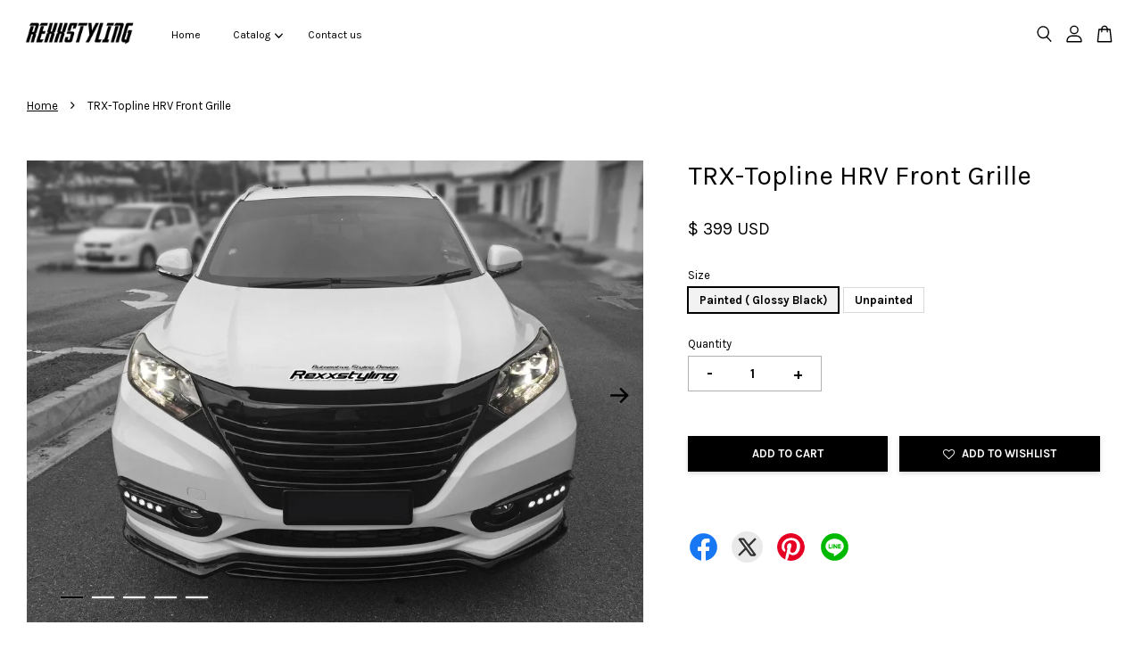

--- FILE ---
content_type: text/html; charset=UTF-8
request_url: https://www.rexxstyling.com/products/trx-topline-hrv-front-grille
body_size: 40121
content:
<!doctype html>
<!--[if lt IE 7]><html class="no-js lt-ie9 lt-ie8 lt-ie7" lang="en"> <![endif]-->
<!--[if IE 7]><html class="no-js lt-ie9 lt-ie8" lang="en"> <![endif]-->
<!--[if IE 8]><html class="no-js lt-ie9" lang="en"> <![endif]-->
<!--[if IE 9 ]><html class="ie9 no-js"> <![endif]-->
<!--[if (gt IE 9)|!(IE)]><!--> <html class="no-js"> <!--<![endif]-->
<head>

  <!-- Basic page needs ================================================== -->
  <meta charset="utf-8">
  <meta http-equiv="X-UA-Compatible" content="IE=edge,chrome=1">

  
  <link rel="icon" href="https://cdn.store-assets.com/s/3002/f/4815085.jpeg" />
  

  <!-- Title and description ================================================== -->
  <title>
  TRX-Topline HRV Front Grille &ndash; Rexxstyling Auto Creation
  </title>

  
  <meta name="description" content="honda, hrv, topline, malaysia, bodykit, trx, custom">
  

  <!-- Social meta ================================================== -->
  

  <meta property="og:type" content="product">
  <meta property="og:title" content="TRX-Topline HRV Front Grille">
  <meta property="og:url" content="https://www.rexxstyling.com/products/trx-topline-hrv-front-grille">
  
  <meta property="og:image" content="https://cdn.store-assets.com/s/3002/i/118385.jpeg?width=480&format=webp">
  <meta property="og:image:secure_url" content="https://cdn.store-assets.com/s/3002/i/118385.jpeg?width=480&format=webp">
  
  <meta property="og:image" content="https://cdn.store-assets.com/s/3002/i/118384.jpeg?width=480&format=webp">
  <meta property="og:image:secure_url" content="https://cdn.store-assets.com/s/3002/i/118384.jpeg?width=480&format=webp">
  
  <meta property="og:image" content="https://cdn.store-assets.com/s/3002/i/118386.jpeg?width=480&format=webp">
  <meta property="og:image:secure_url" content="https://cdn.store-assets.com/s/3002/i/118386.jpeg?width=480&format=webp">
  
  <meta property="og:price:amount" content="299">
  <meta property="og:price:currency" content="USD">


<meta property="og:description" content="honda, hrv, topline, malaysia, bodykit, trx, custom">
<meta property="og:site_name" content="Rexxstyling Auto Creation">



  <meta name="twitter:card" content="summary">



  <meta name="twitter:site" content="@">


  <meta name="twitter:title" content="TRX-Topline HRV Front Grille">
  <meta name="twitter:description" content="Product Details- FRP Material- Unpainted- A MUST HAVE ITEM for Your HRV
NOTE
Production lead time can be up to 60 days or more subjective to the item due to most of the products are custom handmade . ">
  <meta name="twitter:image" content="">
  <meta name="twitter:image:width" content="480">
  <meta name="twitter:image:height" content="480">




  <!-- Helpers ================================================== -->
  <link rel="canonical" href="https://www.rexxstyling.com/products/trx-topline-hrv-front-grille">
  <meta name="viewport" content="width=device-width, initial-scale=1.0, minimum-scale=1.0, maximum-scale=3.0">
  <meta name="theme-color" content="">

  <!-- CSS ================================================== -->
  <link href="https://store-themes.easystore.co/3002/themes/3809/assets/timber.css?t=1765299611" rel="stylesheet" type="text/css" media="screen" />
  <link href="https://store-themes.easystore.co/3002/themes/3809/assets/theme.css?t=1765299611" rel="stylesheet" type="text/css" media="screen" />

  



<link href="https://fonts.googleapis.com/css?family=Karla:400,700&display=swap" rel="stylesheet">


  <script src="//ajax.googleapis.com/ajax/libs/jquery/1.11.0/jquery.min.js" type="text/javascript" ></script>
  <!-- Header hook for plugins ================================================== -->
  
<!-- ScriptTags -->
<script>window.__st={'p': 'product', 'cid': ''};</script><script src='/assets/events.js'></script><script>(function(d,s,id){var js,fjs=d.getElementsByTagName(s)[0];if(d.getElementById(id))return;js=d.createElement(s);js.id=id;js.src='https://connect.facebook.net/en_US/sdk/xfbml.customerchat.js#xfbml=1&version=v6.0&autoLogAppEvents=1';fjs.parentNode.insertBefore(js,fjs);}(document,'script','facebook-jssdk'));</script><script>(function(){function asyncLoad(){var urls=['/assets/traffic.js?v=1','https://apps.easystore.co/facebook-login/script.js?shop=rexxstyling.easy.co','https://apps.easystore.co/mobile-messaging-share/script.js?shop=rexxstyling.easy.co','https://apps.easystore.co/instagram-feed/script.js?shop=rexxstyling.easy.co','https://apps.easystore.co/social-media-share/script.js?shop=rexxstyling.easy.co','https://apps.easystore.co/timer-discount/script.js?shop=rexxstyling.easy.co'];for(var i=0;i<urls.length;i++){var s=document.createElement('script');s.type='text/javascript';s.async=true;s.src=urls[i];var x=document.getElementsByTagName('script')[0];x.parentNode.insertBefore(s, x);}}window.attachEvent ? window.attachEvent('onload', asyncLoad) : window.addEventListener('load', asyncLoad, false);})();</script>
<!-- /ScriptTags -->


  
<!--[if lt IE 9]>
<script src="//cdnjs.cloudflare.com/ajax/libs/html5shiv/3.7.2/html5shiv.min.js" type="text/javascript" ></script>
<script src="https://store-themes.easystore.co/3002/themes/3809/assets/respond.min.js?t=1765299611" type="text/javascript" ></script>
<link href="https://store-themes.easystore.co/3002/themes/3809/assets/respond-proxy.html" id="respond-proxy" rel="respond-proxy" />
<link href="//www.rexxstyling.com/search?q=e851e2e15dd3643ae14142dfd02481e9" id="respond-redirect" rel="respond-redirect" />
<script src="//www.rexxstyling.com/search?q=e851e2e15dd3643ae14142dfd02481e9" type="text/javascript"></script>
<![endif]-->



  <script src="https://store-themes.easystore.co/3002/themes/3809/assets/modernizr.min.js?t=1765299611" type="text/javascript" ></script>

  
  
  <script>
  (function(i,s,o,g,r,a,m){i['GoogleAnalyticsObject']=r;i[r]=i[r]||function(){
  (i[r].q=i[r].q||[]).push(arguments)},i[r].l=1*new Date();a=s.createElement(o),
  m=s.getElementsByTagName(o)[0];a.async=1;a.src=g;m.parentNode.insertBefore(a,m)
  })(window,document,'script','https://www.google-analytics.com/analytics.js','ga');

  ga('create', '', 'auto','myTracker');
  ga('myTracker.send', 'pageview');

  </script>
  
<!-- Snippet:global/head: Instagram Feed -->
<link rel="stylesheet" href="https://apps.easystore.co/assets/css/instagram-feed/insta-feed-style.css">
<!-- /Snippet -->

</head>

<body id="trx-topline-hrv-front-grille" class="template-product  has-sticky-btm-bar" >

  <ul id="MobileNav" class="mobile-nav">
  
  <li class="mobile-nav_icon-x">
    
      




  	
  	<span class="MobileNavTrigger icon icon-x"></span>
  </li>
  
  <li class="mobile-nav__link header-bar__search-wrapper">
    
    <div class="header-bar__module header-bar__search mobile-nav_search">
      
  <form action="/search" method="get" class="header-bar__search-form clearfix" role="search">
    
    <button type="submit" class="btn icon-fallback-text header-bar__search-submit">
      <span class="icon icon-search" aria-hidden="true"></span>
      <span class="fallback-text">Search</span>
    </button>
    <input type="search" name="q" value="" aria-label="Search" class="header-bar__search-input" placeholder="Search" autocomplete="off">
    <div class="dropdown" id="searchDropdown"></div>
    <input type="hidden" name="search_history" id="search_history">
  </form>




<script>
  var _search_history_listings = ""
  if(_search_history_listings != "") localStorage.setItem('searchHistory', JSON.stringify(_search_history_listings));

  function clearAll() {
    localStorage.removeItem('searchHistory');
  
    var customer = "";
    if(customer) {
      // Your logic to clear all data or call an endpoint
      fetch('/account/search_histories', {
          method: 'DELETE',
          headers: {
            "Content-Type": "application/json",
            "X-Requested-With": "XMLHttpRequest"
          },
          body: JSON.stringify({
            _token: "gNdLrJ6aT0VCC6ntjzSMmZM3ZuhTNXhwh0IT6ANU"
          }),
      })
      .then(response => response.json())
    }
  }
  // End - store view history in local storage
  
  // search history dropdown  
  var searchInputs = document.querySelectorAll('input[type=search]');
  
  if(searchInputs.length > 0) {
    
    searchInputs.forEach((searchInput)=>{
    
      searchInput.addEventListener('focus', function() {
        var searchDropdown = searchInput.closest('form').querySelector('#searchDropdown');
        searchDropdown.innerHTML = ''; // Clear existing items
  
        // retrieve data from local storage
        var searchHistoryData = JSON.parse(localStorage.getItem('searchHistory')) || [];
  
        // Convert JSON to string
        var search_history_json = JSON.stringify(searchHistoryData);
  
        // Set the value of the hidden input
        searchInput.closest('form').querySelector("#search_history").value = search_history_json;
  
        // create dropdown items
        var clearAllItem = document.createElement('div');
        clearAllItem.className = 'dropdown-item clear-all';
        clearAllItem.textContent = 'Clear';
        clearAllItem.addEventListener('click', function() {
            clearAll();
            searchDropdown.style.display = 'none';
            searchInput.classList.remove('is-focus');
        });
        searchDropdown.appendChild(clearAllItem);
  
        // create dropdown items
        searchHistoryData.forEach(function(item) {
          var dropdownItem = document.createElement('div');
          dropdownItem.className = 'dropdown-item';
          dropdownItem.textContent = item.term;
          dropdownItem.addEventListener('click', function() {
            searchInput.value = item.term;
            searchDropdown.style.display = 'none';
          });
          searchDropdown.appendChild(dropdownItem);
        });
  
        if(searchHistoryData.length > 0){
          // display the dropdown
          searchInput.classList.add('is-focus');
          document.body.classList.add('search-input-focus');
          searchDropdown.style.display = 'block';
        }
      });
  
      searchInput.addEventListener("focusout", (event) => {
        var searchDropdown = searchInput.closest('form').querySelector('#searchDropdown');
        searchInput.classList.remove('is-focus');
        searchDropdown.classList.add('transparent');
        setTimeout(()=>{
          searchDropdown.style.display = 'none';
          searchDropdown.classList.remove('transparent');
          document.body.classList.remove('search-input-focus');
        }, 400);
      });
    })
  }
  // End - search history dropdown
</script>
    </div>
    
  </li>
  
  
  
  <li class="mobile-nav__link" aria-haspopup="true">
    
    <a href="/" >
      Home
    </a>
    
  </li>
  
  
  <li class="mobile-nav__link" aria-haspopup="true">
    
    
    <a href="/collections/all" class="mobile-nav__parent-link">
      Catalog
    </a>
    <span class="mobile-nav__sublist-trigger">
      <span class="icon-fallback-text mobile-nav__sublist-expand">
  <span class="icon icon-plus" aria-hidden="true"></span>
  <span class="fallback-text">+</span>
</span>
<span class="icon-fallback-text mobile-nav__sublist-contract">
  <span class="icon icon-minus" aria-hidden="true"></span>
  <span class="fallback-text">-</span>
</span>

    </span>
    <ul class="mobile-nav__sublist">
      
      
      <li class="mobile-nav__sublist-link" aria-haspopup="true">
        
        
        <a href="/collections/audi-r8" class="mobile-nav__parent-link">
          Audi
        </a>
        <span class="mobile-nav__sublist-trigger"><span class="icon-fallback-text mobile-nav__sublist-expand">
  <span class="icon icon-plus" aria-hidden="true"></span>
  <span class="fallback-text">+</span>
</span>
<span class="icon-fallback-text mobile-nav__sublist-contract">
  <span class="icon icon-minus" aria-hidden="true"></span>
  <span class="fallback-text">-</span>
</span>
</span>
        <ul class="mobile-nav__sublist"> 
          
          
          <li class="mobile-nav__sublist-link" aria-haspopup="true">
            
            
            <a href="/collections/r8" class="mobile-nav__parent-link">
              R8
            </a>
            <span class="mobile-nav__sublist-trigger"><span class="icon-fallback-text mobile-nav__sublist-expand">
  <span class="icon icon-plus" aria-hidden="true"></span>
  <span class="fallback-text">+</span>
</span>
<span class="icon-fallback-text mobile-nav__sublist-contract">
  <span class="icon icon-minus" aria-hidden="true"></span>
  <span class="fallback-text">-</span>
</span>
</span>
            <ul class="mobile-nav__sublist">
              
              <li class="mobile-nav__sublist-link">
                <a href="/collections/stealth-design">STEALTH DESIGN</a>
              </li>
              
            </ul>
            
          </li>
          
        </ul>
        
      </li>
      
      
      <li class="mobile-nav__sublist-link" aria-haspopup="true">
        
        
        <a href="/collections/honda" class="mobile-nav__parent-link">
          Honda
        </a>
        <span class="mobile-nav__sublist-trigger"><span class="icon-fallback-text mobile-nav__sublist-expand">
  <span class="icon icon-plus" aria-hidden="true"></span>
  <span class="fallback-text">+</span>
</span>
<span class="icon-fallback-text mobile-nav__sublist-contract">
  <span class="icon icon-minus" aria-hidden="true"></span>
  <span class="fallback-text">-</span>
</span>
</span>
        <ul class="mobile-nav__sublist"> 
          
          
          <li class="mobile-nav__sublist-link" aria-haspopup="true">
            
            
            <a href="/collections/cr-z" class="mobile-nav__parent-link">
              CR-Z
            </a>
            <span class="mobile-nav__sublist-trigger"><span class="icon-fallback-text mobile-nav__sublist-expand">
  <span class="icon icon-plus" aria-hidden="true"></span>
  <span class="fallback-text">+</span>
</span>
<span class="icon-fallback-text mobile-nav__sublist-contract">
  <span class="icon icon-minus" aria-hidden="true"></span>
  <span class="fallback-text">-</span>
</span>
</span>
            <ul class="mobile-nav__sublist">
              
              <li class="mobile-nav__sublist-link">
                <a href="/collections/testing">STEALTH DESIGN</a>
              </li>
              
              <li class="mobile-nav__sublist-link">
                <a href="/collections/front-bumper-skirts">Front </a>
              </li>
              
              <li class="mobile-nav__sublist-link">
                <a href="/collections/side-skirt-wide-rocker-set">Side</a>
              </li>
              
              <li class="mobile-nav__sublist-link">
                <a href="/collections/rear-diffuser">Rear </a>
              </li>
              
              <li class="mobile-nav__sublist-link">
                <a href="/collections/rear-spoiler-trunk-lid">Spoiler</a>
              </li>
              
              <li class="mobile-nav__sublist-link">
                <a href="/collections/bodykit-package">Bodykit Package</a>
              </li>
              
              <li class="mobile-nav__sublist-link">
                <a href="/collections/wide-fenders-set">Wide Fender</a>
              </li>
              
            </ul>
            
          </li>
          
          
          <li class="mobile-nav__sublist-link" aria-haspopup="true">
            
            
            <a href="/collections/accord" class="mobile-nav__parent-link">
              Accord
            </a>
            <span class="mobile-nav__sublist-trigger"><span class="icon-fallback-text mobile-nav__sublist-expand">
  <span class="icon icon-plus" aria-hidden="true"></span>
  <span class="fallback-text">+</span>
</span>
<span class="icon-fallback-text mobile-nav__sublist-contract">
  <span class="icon icon-minus" aria-hidden="true"></span>
  <span class="fallback-text">-</span>
</span>
</span>
            <ul class="mobile-nav__sublist">
              
              <li class="mobile-nav__sublist-link">
                <a href="/collections/stealth">STEALTH DESIGN</a>
              </li>
              
            </ul>
            
          </li>
          
        </ul>
        
      </li>
      
      
      <li class="mobile-nav__sublist-link" aria-haspopup="true">
        
        <a href="/collections/apparel" >
          Merchandiser
        </a>
        
      </li>
      
    </ul>
    
  </li>
  
  
  <li class="mobile-nav__link" aria-haspopup="true">
    
    <a href="/apps/contact-form-plus" >
      Contact us
    </a>
    
  </li>
  

  

  
  
  
  <li class="mobile-nav__link">
    <a href="/account/login">Log in</a>
  </li>
  
  <li class="mobile-nav__link">
    <a href="/account/register">Create account</a>
  </li>
  
  
  
  
</ul>
<div id="MobileNavOutside" class="mobile-nav-outside"></div>


<div id="PageContainer" class="page-container">
  
<!-- Snippet:global/body_start: Console Extension -->
<div id='es_console' style='display: none;'>3002</div>
<!-- /Snippet -->
<link href="/assets/css/wishlist.css?v1.02" rel="stylesheet" type="text/css" media="screen" />
<link rel="stylesheet" href="https://cdnjs.cloudflare.com/ajax/libs/font-awesome/4.5.0/css/font-awesome.min.css">

<script src="/assets/js/wishlist/wishlist.js" type="text/javascript"></script>
  
    <style>
  .search-modal__form{
    position: relative;
  }
  
  .dropdown-wrapper {
    position: relative;
  }
  
  .dropdown-wrapper:hover .dropdown {
    display: block;
  }
  
  .header-icon-nav .dropdown {
    left: -80px;
  }
  
  .dropdown {
    display: none;
    position: absolute;
    top: 100%;
    left: 0px;
    width: 100%;
    padding: 8px;
    background-color: #fff;
    z-index: 1000;
    border-radius: 5px;
    border: 1px solid rgba(var(--color-foreground), 1);
    border-top: none;
    overflow-x: hidden;
    overflow-y: auto;
    max-height: 350px;
    min-width: 150px;
    box-shadow: 0 0 5px rgba(0,0,0,0.1);
  }
    
  .dropdown a{
    text-decoration: none;
    color: #000 !important;
  }
  
  .dropdown-item {
    padding: 0.4rem 2rem;
    cursor: pointer;
    line-height: 1.4;
    overflow: hidden;
    text-overflow: ellipsis;
    white-space: nowrap;
  }
  
  .dropdown-item:hover{
    background-color: #f3f3f3;
  }
  
  .search__input.is-focus{
    border-radius: 15px;
    border-bottom-left-radius: 0;
    border-bottom-right-radius: 0;
    border: 1px solid rgba(var(--color-foreground), 1);
    border-bottom: none;
    box-shadow: none;
  }
  
  .clear-all {
    text-align: right;
    padding: 0 2rem 0.2rem;
    line-height: 1;
    font-size: 70%;
    margin-bottom: -2px;
  }
  
  .clear-all:hover{
    background-color: #fff;
  }
  
  .referral-notification {
    position: absolute;
    top: 100%;
    right: -12px;
    background: white;
    border: 1px solid #e0e0e0;
    border-radius: 8px;
    box-shadow: 0 4px 12px rgba(0, 0, 0, 0.15);
    width: 280px;
    z-index: 1000;
    padding: 16px;
    margin-top: 8px;
    font-size: 14px;
    line-height: 1.4;
  }
  
  .referral-notification::before {
    content: '';
    position: absolute;
    top: -8px;
    right: 20px;
    width: 0;
    height: 0;
    border-left: 8px solid transparent;
    border-right: 8px solid transparent;
    border-bottom: 8px solid white;
  }
  
  .referral-notification::after {
    content: '';
    position: absolute;
    top: -9px;
    right: 20px;
    width: 0;
    height: 0;
    border-left: 8px solid transparent;
    border-right: 8px solid transparent;
    border-bottom: 8px solid #e0e0e0;
  }
  
  .referral-notification h4 {
    margin: 0 0 8px 0;
    color: #2196F3;
    font-size: 16px;
    font-weight: 600;
  }
  
  .referral-notification p {
    margin: 0 0 12px 0;
    color: #666;
  }
  
  .referral-notification .referral-code {
    background: #f5f5f5;
    padding: 8px;
    border-radius: 4px;
    font-family: monospace;
    font-size: 13px;
    text-align: center;
    margin: 8px 0;
    border: 1px solid #ddd;
  }
  
  .referral-notification .close-btn {
    position: absolute;
    top: 8px;
    right: 8px;
    background: none;
    border: none;
    font-size: 18px;
    color: #999;
    cursor: pointer;
    padding: 0;
    width: 20px;
    height: 20px;
    line-height: 1;
  }
  
  .referral-notification .close-btn:hover {
    color: #333;
  }
  
  .referral-notification .action-btn {
    background: #2196F3;
    color: white;
    border: none;
    padding: 8px 16px;
    border-radius: 4px;
    cursor: pointer;
    font-size: 12px;
    margin-right: 8px;
    margin-top: 8px;
  }
  
  .referral-notification .action-btn:hover {
    background: #1976D2;
  }
  
  .referral-notification .dismiss-btn {
    background: transparent;
    color: #666;
    border: 1px solid #ddd;
    padding: 8px 16px;
    border-radius: 4px;
    cursor: pointer;
    font-size: 12px;
    margin-top: 8px;
  }
  
  .referral-notification .dismiss-btn:hover {
    background: #f5f5f5;
  }
  .referral-modal__dialog {
    transform: translate(-50%, 0);
    transition: transform var(--duration-default) ease, visibility 0s;
    z-index: 10000;
    position: fixed;
    top: 20vh;
    left: 50%;
    width: 100%;
    max-width: 350px;
    box-shadow: 0 4px 12px rgba(0, 0, 0, 0.15);
    border-radius: 12px;
    background-color: #fff;
    color: #000;
    padding: 20px;
    text-align: center;
  }
  .modal-overlay.referral-modal-overlay {
    position: fixed;
    top: 0;
    left: 0;
    width: 100%;
    height: 100%;
    background-color: rgba(0, 0, 0, 0.7);
    z-index: 2001;
    display: block;
    opacity: 1;
    transition: opacity var(--duration-default) ease, visibility 0s;
  }
</style>

<header id="es_header_bar" class="header-bar  sticky-topbar">
  <div class="header-bg-wrapper">
    <div class="header-wrapper wrapper">
      

      <div class="logo-header" role="banner">

              
                    <div class="h1 site-header__logo" itemscope itemtype="http://schema.org/Organization">
              
                    
                        
                      	
                          <a href="/" class="logo-wrapper" itemprop="url">
                            <img src="https://cdn.store-assets.com/s/3002/f/4815075.jpeg?width=350&format=webp" alt="Rexxstyling Auto Creation" itemprop="logo">
                          </a>
                        

                    
              
                </div>
              

      </div>

      <div class="header-nav-bar medium-down--hide">
          
<ul class="site-nav large--text-center" id="AccessibleNav">
  
    
    
      <li >
        <a href="/"  class="site-nav__link">Home</a>
      </li>
    
  
    
    
      
      <li class="site-nav--has-dropdown" aria-haspopup="true">
        <a href="/collections/all"  class="site-nav__link">
          Catalog
          <span class="arrow-icon">
            <svg id="Layer_1" data-name="Layer 1" xmlns="http://www.w3.org/2000/svg" viewBox="0 0 100 100"><title>arrow down</title><path d="M50,78.18A7.35,7.35,0,0,1,44.82,76L3.15,34.36A7.35,7.35,0,1,1,13.55,24L50,60.44,86.45,24a7.35,7.35,0,1,1,10.4,10.4L55.21,76A7.32,7.32,0,0,1,50,78.18Z"/></svg>
          </span>
        </a>
        <ul class="site-nav__dropdown">
          
            
            
              
              <li class="site-nav_has-child">
                <a href="/collections/audi-r8"  class="site-nav__link">
                  Audi
                </a>
                <ul class="site-nav__dropdown_level-3">
                  
                    
                    
                      
                      <li class="site-nav_has-child">
                        <a href="/collections/r8"  class="site-nav__link">
                          R8
                        </a>
                        <ul class="site-nav__dropdown_level-4">
                          
                            <li>
                              <a href="/collections/stealth-design"  class="site-nav__link">STEALTH DESIGN</a>
                            </li>
                          
                        </ul>
                      </li>
                    
                  
                </ul>
              </li>
            
          
            
            
              
              <li class="site-nav_has-child">
                <a href="/collections/honda"  class="site-nav__link">
                  Honda
                </a>
                <ul class="site-nav__dropdown_level-3">
                  
                    
                    
                      
                      <li class="site-nav_has-child">
                        <a href="/collections/cr-z"  class="site-nav__link">
                          CR-Z
                        </a>
                        <ul class="site-nav__dropdown_level-4">
                          
                            <li>
                              <a href="/collections/testing"  class="site-nav__link">STEALTH DESIGN</a>
                            </li>
                          
                            <li>
                              <a href="/collections/front-bumper-skirts"  class="site-nav__link">Front </a>
                            </li>
                          
                            <li>
                              <a href="/collections/side-skirt-wide-rocker-set"  class="site-nav__link">Side</a>
                            </li>
                          
                            <li>
                              <a href="/collections/rear-diffuser"  class="site-nav__link">Rear </a>
                            </li>
                          
                            <li>
                              <a href="/collections/rear-spoiler-trunk-lid"  class="site-nav__link">Spoiler</a>
                            </li>
                          
                            <li>
                              <a href="/collections/bodykit-package"  class="site-nav__link">Bodykit Package</a>
                            </li>
                          
                            <li>
                              <a href="/collections/wide-fenders-set"  class="site-nav__link">Wide Fender</a>
                            </li>
                          
                        </ul>
                      </li>
                    
                  
                    
                    
                      
                      <li class="site-nav_has-child">
                        <a href="/collections/accord"  class="site-nav__link">
                          Accord
                        </a>
                        <ul class="site-nav__dropdown_level-4">
                          
                            <li>
                              <a href="/collections/stealth"  class="site-nav__link">STEALTH DESIGN</a>
                            </li>
                          
                        </ul>
                      </li>
                    
                  
                </ul>
              </li>
            
          
            
            
              <li >
                <a href="/collections/apparel"  class="site-nav__link">Merchandiser</a>
              </li>
            
          
        </ul>
      </li>
    
  
    
    
      <li >
        <a href="/apps/contact-form-plus"  class="site-nav__link">Contact us</a>
      </li>
    
  
  
  
      
        
          
        
          
        
      
  
  
  
</ul>

      </div>

      <div class="desktop-header-nav medium-down--hide">


        <div class="header-subnav">
          






          <div class="header-icon-nav">

                

                


                
                  
                    <div class="header-bar__module">
                      
  <a class="popup-with-form" href="#search-form">
    



	<svg class="icon-search svg-icon" id="Layer_1" data-name="Layer 1" xmlns="http://www.w3.org/2000/svg" viewBox="0 0 100 100"><title>icon-search</title><path d="M68.5,65.87a35.27,35.27,0,1,0-5.4,4.5l23.11,23.1a3.5,3.5,0,1,0,5-4.94ZM14.82,41A28.47,28.47,0,1,1,43.28,69.43,28.5,28.5,0,0,1,14.82,41Z"/></svg>    

  

  </a>



<!-- form itself -->
<div id="search-form" class="white-popup-block mfp-hide popup-search">
  <div class="popup-search-content">
    <form action="/search" method="get" class="input-group search-bar" role="search">
      
      <span class="input-group-btn">
        <button type="submit" class="btn">
        	



	<svg class="icon-search svg-icon" id="Layer_1" data-name="Layer 1" xmlns="http://www.w3.org/2000/svg" viewBox="0 0 100 100"><title>icon-search</title><path d="M68.5,65.87a35.27,35.27,0,1,0-5.4,4.5l23.11,23.1a3.5,3.5,0,1,0,5-4.94ZM14.82,41A28.47,28.47,0,1,1,43.28,69.43,28.5,28.5,0,0,1,14.82,41Z"/></svg>    

  

        </button>
      </span>
      <input type="search" name="q" value="" placeholder="Search" class="input-group-field" aria-label="Search" placeholder="Search" autocomplete="off">
      <div class="dropdown" id="searchDropdown"></div>
      <input type="hidden" name="search_history" id="search_history">
    </form>
  </div>
</div>

<script src="https://store-themes.easystore.co/3002/themes/3809/assets/magnific-popup.min.js?t=1765299611" type="text/javascript" ></script>
<script>
$(document).ready(function() {
	$('.popup-with-form').magnificPopup({
		type: 'inline',
		preloader: false,
		focus: '#name',
      	mainClass: 'popup-search-bg-wrapper',

		// When elemened is focused, some mobile browsers in some cases zoom in
		// It looks not nice, so we disable it:
		callbacks: {
			beforeOpen: function() {
				if($(window).width() < 700) {
					this.st.focus = false;
				} else {
					this.st.focus = '#name';
				}
			}
		}
	});
});
</script>


<script>
  var _search_history_listings = ""
  if(_search_history_listings != "") localStorage.setItem('searchHistory', JSON.stringify(_search_history_listings));

  function clearAll() {
    localStorage.removeItem('searchHistory');
  
    var customer = "";
    if(customer) {
      // Your logic to clear all data or call an endpoint
      fetch('/account/search_histories', {
          method: 'DELETE',
          headers: {
            "Content-Type": "application/json",
            "X-Requested-With": "XMLHttpRequest"
          },
          body: JSON.stringify({
            _token: "gNdLrJ6aT0VCC6ntjzSMmZM3ZuhTNXhwh0IT6ANU"
          }),
      })
      .then(response => response.json())
    }
  }
  // End - store view history in local storage
  
  // search history dropdown  
  var searchInputs = document.querySelectorAll('input[type=search]');
  
  if(searchInputs.length > 0) {
    
    searchInputs.forEach((searchInput)=>{
    
      searchInput.addEventListener('focus', function() {
        var searchDropdown = searchInput.closest('form').querySelector('#searchDropdown');
        searchDropdown.innerHTML = ''; // Clear existing items
  
        // retrieve data from local storage
        var searchHistoryData = JSON.parse(localStorage.getItem('searchHistory')) || [];
  
        // Convert JSON to string
        var search_history_json = JSON.stringify(searchHistoryData);
  
        // Set the value of the hidden input
        searchInput.closest('form').querySelector("#search_history").value = search_history_json;
  
        // create dropdown items
        var clearAllItem = document.createElement('div');
        clearAllItem.className = 'dropdown-item clear-all';
        clearAllItem.textContent = 'Clear';
        clearAllItem.addEventListener('click', function() {
            clearAll();
            searchDropdown.style.display = 'none';
            searchInput.classList.remove('is-focus');
        });
        searchDropdown.appendChild(clearAllItem);
  
        // create dropdown items
        searchHistoryData.forEach(function(item) {
          var dropdownItem = document.createElement('div');
          dropdownItem.className = 'dropdown-item';
          dropdownItem.textContent = item.term;
          dropdownItem.addEventListener('click', function() {
            searchInput.value = item.term;
            searchDropdown.style.display = 'none';
          });
          searchDropdown.appendChild(dropdownItem);
        });
  
        if(searchHistoryData.length > 0){
          // display the dropdown
          searchInput.classList.add('is-focus');
          document.body.classList.add('search-input-focus');
          searchDropdown.style.display = 'block';
        }
      });
  
      searchInput.addEventListener("focusout", (event) => {
        var searchDropdown = searchInput.closest('form').querySelector('#searchDropdown');
        searchInput.classList.remove('is-focus');
        searchDropdown.classList.add('transparent');
        setTimeout(()=>{
          searchDropdown.style.display = 'none';
          searchDropdown.classList.remove('transparent');
          document.body.classList.remove('search-input-focus');
        }, 400);
      });
    })
  }
  // End - search history dropdown
</script>
                    </div>
                  
                




                
                  <div class="header-bar__module dropdown-wrapper" style="position: relative;">
                    
                      <a href="/account/login">



    <svg class="svg-icon" id="Layer_1" data-name="Layer 1" xmlns="http://www.w3.org/2000/svg" viewBox="0 0 100 100"><title>icon-profile</title><path d="M50,51.8A24.4,24.4,0,1,0,25.6,27.4,24.43,24.43,0,0,0,50,51.8ZM50,10A17.4,17.4,0,1,1,32.6,27.4,17.43,17.43,0,0,1,50,10Z"/><path d="M62.66,57.66H37.34a30.54,30.54,0,0,0-30.5,30.5V93.5a3.5,3.5,0,0,0,3.5,3.5H89.66a3.5,3.5,0,0,0,3.5-3.5V88.16A30.54,30.54,0,0,0,62.66,57.66ZM86.16,90H13.84V88.16a23.53,23.53,0,0,1,23.5-23.5H62.66a23.53,23.53,0,0,1,23.5,23.5Z"/></svg>

  
</a>

                      <!-- Referral Notification Popup for Desktop -->
                      <div id="referralNotification" class="referral-notification" style="display: none;">
                        <button class="close-btn" onclick="dismissReferralNotification()">&times;</button>
                        <div style="text-align: center; margin-bottom: 16px;">
                          <div style="width: 100px; height: 100px; margin: 0 auto;">
                            <img src="https://resources.easystore.co/storefront/icons/channels/vector_referral_program.svg">
                          </div>
                        </div>
                        <p id="referralSignupMessage" style="text-align: center; font-size: 14px; color: #666; margin: 0 0 20px 0;">
                          Your friend gifted you   credit! Sign up now to redeem.
                        </p>
                        <div style="text-align: center;">
                          <button class="btn" onclick="goToSignupPage()" style="width: 100%; color: #fff;">
                            Sign Up
                          </button>
                        </div>
                      </div>
                    
                  </div>
                

                <div class="header-bar__module cart-page-link-wrapper">
                  <span class="header-bar__sep" aria-hidden="true"></span>
                  <a class="CartDrawerTrigger cart-page-link">
                    



	<svg class="svg-icon" id="Layer_1" data-name="Layer 1" xmlns="http://www.w3.org/2000/svg" viewBox="0 0 100 100"><title>icon-bag</title><path d="M91.78,93.11,84.17,24.44a3.5,3.5,0,0,0-3.48-3.11H69.06C67.53,10.94,59.57,3,50,3S32.47,10.94,30.94,21.33H19.31a3.5,3.5,0,0,0-3.48,3.11L8.22,93.11A3.49,3.49,0,0,0,11.69,97H88.31a3.49,3.49,0,0,0,3.47-3.89ZM50,10c5.76,0,10.6,4.83,12,11.33H38.05C39.4,14.83,44.24,10,50,10ZM15.6,90l6.84-61.67h8.23v9.84a3.5,3.5,0,0,0,7,0V28.33H62.33v9.84a3.5,3.5,0,0,0,7,0V28.33h8.23L84.4,90Z"/></svg>	

  

                    <span class="cart-count header-bar__cart-count hidden-count">0</span>
                  </a>
                </div>


                
                  
                


          </div>
        </div>



      </div>
      
	  <div class="mobile-header-icons large--hide">
        
        <div class="large--hide">
          
              
                
                  
                        <a href="/account/login">



    <svg class="svg-icon" id="Layer_1" data-name="Layer 1" xmlns="http://www.w3.org/2000/svg" viewBox="0 0 100 100"><title>icon-profile</title><path d="M50,51.8A24.4,24.4,0,1,0,25.6,27.4,24.43,24.43,0,0,0,50,51.8ZM50,10A17.4,17.4,0,1,1,32.6,27.4,17.43,17.43,0,0,1,50,10Z"/><path d="M62.66,57.66H37.34a30.54,30.54,0,0,0-30.5,30.5V93.5a3.5,3.5,0,0,0,3.5,3.5H89.66a3.5,3.5,0,0,0,3.5-3.5V88.16A30.54,30.54,0,0,0,62.66,57.66ZM86.16,90H13.84V88.16a23.53,23.53,0,0,1,23.5-23.5H62.66a23.53,23.53,0,0,1,23.5,23.5Z"/></svg>

  
</a>
                  
                
                  
                
              
          
        </div>


        <!--  Mobile cart  -->
        <div class="large--hide">
          <a class="CartDrawerTrigger cart-page-link mobile-cart-page-link">
            



	<svg class="svg-icon" id="Layer_1" data-name="Layer 1" xmlns="http://www.w3.org/2000/svg" viewBox="0 0 100 100"><title>icon-bag</title><path d="M91.78,93.11,84.17,24.44a3.5,3.5,0,0,0-3.48-3.11H69.06C67.53,10.94,59.57,3,50,3S32.47,10.94,30.94,21.33H19.31a3.5,3.5,0,0,0-3.48,3.11L8.22,93.11A3.49,3.49,0,0,0,11.69,97H88.31a3.49,3.49,0,0,0,3.47-3.89ZM50,10c5.76,0,10.6,4.83,12,11.33H38.05C39.4,14.83,44.24,10,50,10ZM15.6,90l6.84-61.67h8.23v9.84a3.5,3.5,0,0,0,7,0V28.33H62.33v9.84a3.5,3.5,0,0,0,7,0V28.33h8.23L84.4,90Z"/></svg>	

  

            <span class="cart-count hidden-count">0</span>
          </a>
        </div>

        <!--  Mobile hamburger  -->
        <div class="large--hide">
          <a class="mobile-nav-trigger MobileNavTrigger">
            



    <svg class="svg-icon" id="Layer_1" data-name="Layer 1" xmlns="http://www.w3.org/2000/svg" viewBox="0 0 100 100"><title>icon-nav-menu</title><path d="M6.7,26.34H93a3.5,3.5,0,0,0,0-7H6.7a3.5,3.5,0,0,0,0,7Z"/><path d="M93.3,46.5H7a3.5,3.5,0,0,0,0,7H93.3a3.5,3.5,0,1,0,0-7Z"/><path d="M93.3,73.66H7a3.5,3.5,0,1,0,0,7H93.3a3.5,3.5,0,0,0,0-7Z"/></svg>

  

          </a>
        </div>
      
        
          
          <!-- Referral Notification Modal for Mobile -->
          <details-modal class="referral-modal" id="referralMobileModal">
            <details>
              <summary class="referral-modal__toggle" aria-haspopup="dialog" aria-label="Open referral modal" style="display: none;">
              </summary>
              <div class="modal-overlay referral-modal-overlay"></div>
              <div class="referral-modal__dialog" role="dialog" aria-modal="true" aria-label="Referral notification">
                <div class="referral-modal__content">
                  <button type="button" class="modal__close-button" aria-label="Close" onclick="closeMobileReferralModal()" style="position: absolute; top: 16px; right: 16px; background: none; border: none; font-size: 24px; cursor: pointer;">
                    &times;
                  </button>

                  <div style="margin-bottom: 24px;">
                    <div style="width: 120px; height: 120px; margin: 0 auto 20px;">
                      <img src="https://resources.easystore.co/storefront/icons/channels/vector_referral_program.svg" style="width: 100%; height: 100%;">
                    </div>
                  </div>

                  <p id="referralSignupMessageMobile" style="font-size: 16px; color: #333; margin: 0 0 30px 0; line-height: 1.5;">
                    Your friend gifted you   credit! Sign up now to redeem.
                  </p>

                  <button type="button" class="btn" onclick="goToSignupPageFromMobile()" style="width: 100%; color: #fff;">
                    Sign Up
                  </button>
                </div>
              </div>
            </details>
          </details-modal>
          
        
        
      </div>
		
    </div>
  </div>
</header>






    
    <main class="wrapper main-content" role="main">
      <div class="grid">
          <div class="grid__item">
            
  
            
<div itemscope itemtype="http://schema.org/Product">

  <meta itemprop="url" content="https://www.rexxstyling.com/products/trx-topline-hrv-front-grille">
  <meta itemprop="image" content="https://cdn.store-assets.com/s/3002/i/118385.jpeg?width=480&format=webp">
  

  <div class="section-header section-header--breadcrumb medium--hide small--hide">
    
<nav class="breadcrumb" role="navigation" aria-label="breadcrumbs">
  <a href="/" title="Back to the homepage">Home</a>

  

    
    <span aria-hidden="true" class="breadcrumb__sep">&rsaquo;</span>
    <span>TRX-Topline HRV Front Grille</span>

  
</nav>


  </div>
  
  <div class="product-single">
    <div class="grid product-single__hero">
      <div class="grid__item large--seven-twelfths">
        
        <div id="ProductPhoto" class="product-slider flexslider-has-thumbs">
          <div id="overlayZoom"></div>
          
          <div class="product-flexslider flexslider transparent">
            <ul class="slides">
              
              <li data-thumb="https://cdn.store-assets.com/s/3002/i/118385.jpeg?width=1024&format=webp" id="image-id-118385">
                <div class="slide-img product-zoomable mfp-Images" data-image-id="118385" data-image-type="Images" href="https://cdn.store-assets.com/s/3002/i/118385.jpeg?width=1024&format=webp">
                  <img src="https://cdn.store-assets.com/s/3002/i/118385.jpeg?width=1024&format=webp" alt="118385" onmousemove="zoomIn(event)" onmouseout="zoomOut()">
                </div>
              </li>
              
              <li data-thumb="https://cdn.store-assets.com/s/3002/i/118384.jpeg?width=1024&format=webp" id="image-id-118384">
                <div class="slide-img product-zoomable mfp-Images" data-image-id="118384" data-image-type="Images" href="https://cdn.store-assets.com/s/3002/i/118384.jpeg?width=1024&format=webp">
                  <img src="https://cdn.store-assets.com/s/3002/i/118384.jpeg?width=1024&format=webp" alt="118384" onmousemove="zoomIn(event)" onmouseout="zoomOut()">
                </div>
              </li>
              
              <li data-thumb="https://cdn.store-assets.com/s/3002/i/118386.jpeg?width=1024&format=webp" id="image-id-118386">
                <div class="slide-img product-zoomable mfp-Images" data-image-id="118386" data-image-type="Images" href="https://cdn.store-assets.com/s/3002/i/118386.jpeg?width=1024&format=webp">
                  <img src="https://cdn.store-assets.com/s/3002/i/118386.jpeg?width=1024&format=webp" alt="118386" onmousemove="zoomIn(event)" onmouseout="zoomOut()">
                </div>
              </li>
              
              <li data-thumb="https://cdn.store-assets.com/s/3002/i/118387.jpeg?width=1024&format=webp" id="image-id-118387">
                <div class="slide-img product-zoomable mfp-Images" data-image-id="118387" data-image-type="Images" href="https://cdn.store-assets.com/s/3002/i/118387.jpeg?width=1024&format=webp">
                  <img src="https://cdn.store-assets.com/s/3002/i/118387.jpeg?width=1024&format=webp" alt="118387" onmousemove="zoomIn(event)" onmouseout="zoomOut()">
                </div>
              </li>
              
              <li data-thumb="https://cdn.store-assets.com/s/3002/i/118388.jpeg?width=1024&format=webp" id="image-id-118388">
                <div class="slide-img product-zoomable mfp-Images" data-image-id="118388" data-image-type="Images" href="https://cdn.store-assets.com/s/3002/i/118388.jpeg?width=1024&format=webp">
                  <img src="https://cdn.store-assets.com/s/3002/i/118388.jpeg?width=1024&format=webp" alt="118388" onmousemove="zoomIn(event)" onmouseout="zoomOut()">
                </div>
              </li>
              
            </ul>
          </div>
          
        </div>


        
        <ul class="gallery hidden">
          
            
            
              <li data-image-id="118385" class="gallery__item" data-mfp-src="https://cdn.store-assets.com/s/3002/i/118385.jpeg?width=1024&format=webp">
              </li>
            

          
            
            
              <li data-image-id="118384" class="gallery__item" data-mfp-src="https://cdn.store-assets.com/s/3002/i/118384.jpeg?width=1024&format=webp">
              </li>
            

          
            
            
              <li data-image-id="118386" class="gallery__item" data-mfp-src="https://cdn.store-assets.com/s/3002/i/118386.jpeg?width=1024&format=webp">
              </li>
            

          
            
            
              <li data-image-id="118387" class="gallery__item" data-mfp-src="https://cdn.store-assets.com/s/3002/i/118387.jpeg?width=1024&format=webp">
              </li>
            

          
            
            
              <li data-image-id="118388" class="gallery__item" data-mfp-src="https://cdn.store-assets.com/s/3002/i/118388.jpeg?width=1024&format=webp">
              </li>
            

          
          
        </ul>
        

        
<!-- Snippet:product/content_left: Product Label -->

<!-- /Snippet -->

      </div>
      <div class="grid__item large--five-twelfths">
          <div class="product_option-detail option_tags-wrapper">

            
            <h1 itemprop="name">TRX-Topline HRV Front Grille</h1>

            <div itemprop="offers" itemscope itemtype="http://schema.org/Offer">
              

              <meta itemprop="priceCurrency" content="USD">
              <link itemprop="availability" href="https://schema.org/InStock">

              <div class="product-single__prices">
                <span id="ProductPrice" class="product-single__price" itemprop="price" content="299">
                  <span class=money data-ori-price='299.00'>$ 299.00 USD</span>
                </span>

                <s style="display: none;" id="ComparePrice" class="product-single__sale-price" data-expires="">
                  <span class=money data-ori-price='0.00'>$ 0.00 USD</span>
                </s>
                <span id="ComparePricePercent" class="product-single__sale-percent"></span>
              </div>

              <form action="/cart/add" method="post" enctype="multipart/form-data" data-addtocart='{"id":49375,"name":"TRX-Topline HRV Front Grille","sku":"","price":299.0,"quantity":1,"variant":"Painted ( Glossy Black)","category":"HRV/Vezel","brands":""}' id="AddToCartForm">
                <input type="hidden" name="_token" value="gNdLrJ6aT0VCC6ntjzSMmZM3ZuhTNXhwh0IT6ANU">
                  <style>
.sf_promo-promo-label, #sf_promo-view-more-tag, .sf_promo-label-unclickable:hover {
    color: #E10053
}
</style>
<div class="sf_promo-tag-wrapper">
    <div id="sf_promo-tag-label"></div>
    <div class="sf_promo-tag-container">
        <div id="sf_promo-tag"></div>
        <a id="sf_promo-view-more-tag" class="sf_promo-promo-label hide" onclick="getPromotionList(true)">View More</a>
    </div>
</div>

                  <div class="product-option-wrapper">
                  




                  <select name="id" id="productSelect" class="product-single__variants">
                    
                      

                        <option  selected="selected"  data-sku="" value="4918669">Painted ( Glossy Black) - <span class=money data-ori-price='39,900.00'>$ 39,900.00 USD</span></option>

                      
                    
                      

                        <option  data-sku="" value="4918670">Unpainted - <span class=money data-ori-price='29,900.00'>$ 29,900.00 USD</span></option>

                      
                    
                  </select>

                  
        
                  <div class="product-single__quantity">
                    <label for="Quantity">Quantity</label>
                    <div>
                      <div class="cart-qty-adjust">
                        <span class="product-single__btn-qty-adjust" data-adjust="0">
                          -
                        </span>
                        <input type="number" id="Quantity" name="quantity" value="1" min="1" class="quantity-selector cart__quantity-selector">
                        <span class="product-single__btn-qty-adjust" data-adjust="1">
                          +
                        </span>
                      </div>
                    </div>
                  </div>

                </div>
                

                <button type="submit" name="add" id="AddToCart" class="btn addToCart-btn">
                  <span id="AddToCartText">Add to Cart</span>
                </button>
                <a class="btn addToCart-btn top-addToCart-btn hide medium--hide small--hide">
                  



	<svg class="svg-icon" id="Layer_1" data-name="Layer 1" xmlns="http://www.w3.org/2000/svg" viewBox="0 0 100 100"><title>icon-bag</title><path d="M91.78,93.11,84.17,24.44a3.5,3.5,0,0,0-3.48-3.11H69.06C67.53,10.94,59.57,3,50,3S32.47,10.94,30.94,21.33H19.31a3.5,3.5,0,0,0-3.48,3.11L8.22,93.11A3.49,3.49,0,0,0,11.69,97H88.31a3.49,3.49,0,0,0,3.47-3.89ZM50,10c5.76,0,10.6,4.83,12,11.33H38.05C39.4,14.83,44.24,10,50,10ZM15.6,90l6.84-61.67h8.23v9.84a3.5,3.5,0,0,0,7,0V28.33H62.33v9.84a3.5,3.5,0,0,0,7,0V28.33h8.23L84.4,90Z"/></svg>	

  
<span id="AddToCartText">Add to Cart</span>
                </a>
                <a id="add_to_wishlist--49375" class="btn wishlist" data-is-wishlisted="" onclick="handleWishlistClick(event, '', '49375')">
  <input type="hidden" id="wishlist_token" value="gNdLrJ6aT0VCC6ntjzSMmZM3ZuhTNXhwh0IT6ANU">
  <span>
    <span class="wishlist-love-icon pd-page-wishlist">
      
        <i class="fa fa-heart-o" style="margin-right: 5px;"></i>
      
    </span>
    Add to wishlist
  </span>
</a>

                <div id="floating_action-bar" class="floating-action-bar large--hide">
                  <div class="floating-action-bar-wrapper">
                    
                      
                      
                      
                      
                      
                      <a href="/" class="btn btn-back-home">
                        <img src="https://cdn.easystore.blue/s/201/f/5590.png?width=150&format=webp"/>
                        <div>
                          Home
                        </div>
                      </a>
                      
                    
                    <button type="submit" id="MobileAddToCart" name="add" class="btn addToCart-btn" data-float-btn="1">
                      <span id="AddToCartText" class="AddToCartTexts">Add to Cart</span>
                    </button>
                  </div>
                </div>

              </form>

              
                
  
  





<div class="social-sharing is-clean" data-permalink="https://www.rexxstyling.com/products/trx-topline-hrv-front-grille">

  
    <a target="_blank" href="//www.facebook.com/sharer.php?u=https://www.rexxstyling.com/products/trx-topline-hrv-front-grille" class="share-facebook">
      



    <svg class="facebook-share-icon-svg circle-share-icon" xmlns="http://www.w3.org/2000/svg" xmlns:xlink="http://www.w3.org/1999/xlink" viewBox="0 0 1024 1024"><defs><clipPath id="clip-path"><rect x="62.11" y="62.04" width="899.89" height="899.96" fill="none"/></clipPath></defs><title>Facebook</title><g id="Layer_1" data-name="Layer 1"><g clip-path="url(#clip-path)"><path d="M962,512C962,263.47,760.53,62,512,62S62,263.47,62,512c0,224.61,164.56,410.77,379.69,444.53V642.08H327.43V512H441.69V412.86c0-112.78,67.18-175.08,170-175.08,49.23,0,100.73,8.79,100.73,8.79V357.31H655.65c-55.9,0-73.34,34.69-73.34,70.28V512H707.12l-20,130.08H582.31V956.53C797.44,922.77,962,736.61,962,512Z" fill="#1877f2"/></g><path d="M687.17,642.08l20-130.08H582.31V427.59c0-35.59,17.44-70.28,73.34-70.28h56.74V246.57s-51.5-8.79-100.73-8.79c-102.79,0-170,62.3-170,175.08V512H327.43V642.08H441.69V956.53a454.61,454.61,0,0,0,140.62,0V642.08Z" fill="#fff"/></g></svg>

  

    </a>
  

  
    <a target="_blank" href="//twitter.com/share?text=TRX-Topline HRV Front Grille&amp;url=https://www.rexxstyling.com/products/trx-topline-hrv-front-grille" class="share-twitter">
      



    <svg class="twitter-share-icon-svg circle-share-icon" viewBox="0 0 24 24" style="padding: 4px;background: #e9e9e9;border-radius: 50%;" stroke-width="2" stroke="currentColor" fill="none" stroke-linecap="round" stroke-linejoin="round">
      <path stroke="none" d="M0 0h24v24H0z" fill="none" style="fill: none;"/>
      <path d="M4 4l11.733 16h4.267l-11.733 -16z" style="fill: none;" />
      <path d="M4 20l6.768 -6.768m2.46 -2.46l6.772 -6.772" style="fill: none;" />
    </svg>

  

    </a>
  

  

    
      <a target="_blank" href="//pinterest.com/pin/create/button/?url=https://www.rexxstyling.com/products/trx-topline-hrv-front-grille&amp;media=&amp;description=TRX-Topline HRV Front Grille" class="share-pinterest">
        



    <svg class="pinterest-share-icon-svg circle-share-icon" xmlns="http://www.w3.org/2000/svg" viewBox="0 0 1024 1024"><title>Pinterest</title><g id="Layer_1" data-name="Layer 1"><circle cx="512" cy="512" r="450" fill="#fff"/><path d="M536,962H488.77a23.77,23.77,0,0,0-3.39-.71,432.14,432.14,0,0,1-73.45-10.48c-9-2.07-18-4.52-26.93-6.8a7.6,7.6,0,0,1,.35-1.33c.6-1,1.23-2,1.85-3,18.19-29.57,34.11-60.23,43.17-93.95,7.74-28.83,14.9-57.82,22.3-86.74,2.91-11.38,5.76-22.77,8.77-34.64,2.49,3.55,4.48,6.77,6.83,9.69,15.78,19.58,36.68,31.35,60.16,39,25.41,8.3,51.34,8.07,77.41,4.11C653.11,770,693.24,748.7,726.79,715c32.57-32.73,54.13-72.14,68.33-115.76,12-37,17.81-75.08,19.08-114,1-30.16-1.94-59.73-11.72-88.36C777.38,323.39,728.1,271.81,658,239.82c-45.31-20.67-93.27-28.06-142.89-26.25a391.16,391.16,0,0,0-79.34,10.59c-54.59,13.42-103.37,38.08-143.29,78-61.1,61-91.39,134.14-83.34,221.41,2.3,25,8.13,49.08,18.84,71.86,15.12,32.14,37.78,56.78,71,70.8,11.87,5,20.67.54,23.82-12,2.91-11.56,5.5-23.21,8.88-34.63,2.72-9.19,1.2-16.84-5.15-24-22.84-25.84-31.36-56.83-30.88-90.48A238.71,238.71,0,0,1,300,462.16c10.93-55.27,39.09-99.84,85.3-132.46,33.39-23.56,71-35.54,111.53-38.54,30.47-2.26,60.5,0,89.89,8.75,27.38,8.16,51.78,21.59,71.77,42.17,31.12,32,44.38,71.35,45.61,115.25a383.11,383.11,0,0,1-3.59,61.18c-4.24,32-12.09,63-25.45,92.47-11.37,25.09-26,48-47.45,65.79-23.66,19.61-50.51,28.9-81.43,23.69-34-5.75-57.66-34-57.56-68.44,0-13.46,4.16-26.09,7.8-38.78,8.67-30.19,18-60.2,26.45-90.46,5.26-18.82,9.13-38,6.91-57.8-1.58-14.1-5.77-27.31-15.4-38-16.55-18.4-37.68-22.29-60.75-17-23.26,5.3-39.56,20.36-51.58,40.26-15,24.89-20.26,52.22-19.2,81a179.06,179.06,0,0,0,13.3,62.7,9.39,9.39,0,0,1,.07,5.31c-17.12,72.65-33.92,145.37-51.64,217.87-9.08,37.15-14.72,74.52-13.67,112.8.13,4.55,0,9.11,0,14.05-1.62-.67-3.06-1.22-4.46-1.86A452,452,0,0,1,103.27,700.4,441.83,441.83,0,0,1,63.54,547.58c-.41-5.44-1-10.86-1.54-16.29V492.71c.51-5.3,1.13-10.58,1.52-15.89A436.78,436.78,0,0,1,84,373,451.34,451.34,0,0,1,368.54,85.49a439.38,439.38,0,0,1,108.28-22c5.31-.39,10.59-1,15.89-1.52h38.58c1.64.28,3.26.65,4.9.81,14.34,1.42,28.77,2.2,43,4.3a439.69,439.69,0,0,1,140.52,45.62c57.3,29.93,106.14,70.19,146,121.07Q949,340.12,960.52,474.86c.4,4.64,1,9.27,1.48,13.91v46.46a22.06,22.06,0,0,0-.7,3.36,426.12,426.12,0,0,1-10.51,74.23C930,702,886.41,778.26,819.48,840.65c-75.94,70.81-166,110.69-269.55,119.84C545.29,960.91,540.65,961.49,536,962Z" fill="#e60023"/></g></svg>

  

      </a>
    

  
  
  
    <a target="_blank" href="//social-plugins.line.me/lineit/share?url=https://www.rexxstyling.com/products/trx-topline-hrv-front-grille" class="share-line">
      



    <svg class="line-share-icon-svg circle-share-icon" xmlns="http://www.w3.org/2000/svg" viewBox="0 0 1024 1024"><title>LINE</title><g id="Layer_1" data-name="Layer 1"><circle cx="512" cy="512" r="450" fill="#00b900"/><g id="TYPE_A" data-name="TYPE A"><path d="M811.32,485c0-133.94-134.27-242.9-299.32-242.9S212.68,351,212.68,485c0,120.07,106.48,220.63,250.32,239.65,9.75,2.1,23,6.42,26.37,14.76,3,7.56,2,19.42,1,27.06,0,0-3.51,21.12-4.27,25.63-1.3,7.56-6,29.59,25.93,16.13s172.38-101.5,235.18-173.78h0c43.38-47.57,64.16-95.85,64.16-149.45" fill="#fff"/><path d="M451.18,420.26h-21a5.84,5.84,0,0,0-5.84,5.82V556.5a5.84,5.84,0,0,0,5.84,5.82h21A5.83,5.83,0,0,0,457,556.5V426.08a5.83,5.83,0,0,0-5.83-5.82" fill="#00b900"/><path d="M595.69,420.26h-21a5.83,5.83,0,0,0-5.83,5.82v77.48L509.1,422.85a5.39,5.39,0,0,0-.45-.59l0,0a4,4,0,0,0-.35-.36l-.11-.1a3.88,3.88,0,0,0-.31-.26l-.15-.12-.3-.21-.18-.1-.31-.17-.18-.09-.34-.15-.19-.06c-.11-.05-.23-.08-.34-.12l-.21-.05-.33-.07-.25,0a3,3,0,0,0-.31,0l-.3,0H483.26a5.83,5.83,0,0,0-5.83,5.82V556.5a5.83,5.83,0,0,0,5.83,5.82h21a5.83,5.83,0,0,0,5.83-5.82V479l59.85,80.82a5.9,5.9,0,0,0,1.47,1.44l.07,0c.11.08.23.15.35.22l.17.09.28.14.28.12.18.06.39.13.09,0a5.58,5.58,0,0,0,1.49.2h21a5.83,5.83,0,0,0,5.84-5.82V426.08a5.83,5.83,0,0,0-5.84-5.82" fill="#00b900"/><path d="M400.57,529.66H343.52V426.08a5.81,5.81,0,0,0-5.82-5.82h-21a5.82,5.82,0,0,0-5.83,5.82V556.49h0a5.75,5.75,0,0,0,1.63,4,.34.34,0,0,0,.08.09l.09.08a5.75,5.75,0,0,0,4,1.63h83.88a5.82,5.82,0,0,0,5.82-5.83v-21a5.82,5.82,0,0,0-5.82-5.83" fill="#00b900"/><path d="M711.64,452.91a5.81,5.81,0,0,0,5.82-5.83v-21a5.82,5.82,0,0,0-5.82-5.83H627.76a5.79,5.79,0,0,0-4,1.64l-.06.06-.1.11a5.8,5.8,0,0,0-1.61,4h0v130.4h0a5.75,5.75,0,0,0,1.63,4,.34.34,0,0,0,.08.09l.08.08a5.78,5.78,0,0,0,4,1.63h83.88a5.82,5.82,0,0,0,5.82-5.83v-21a5.82,5.82,0,0,0-5.82-5.83h-57v-22h57a5.82,5.82,0,0,0,5.82-5.84v-21a5.82,5.82,0,0,0-5.82-5.83h-57v-22Z" fill="#00b900"/></g></g></svg>

  

    </a>
  

</div>

              
              <hr class="hr--clear hr--small">
            </div>

            
          </div>
      </div>
      
      <div class="grid__item">
        <link href="/assets/css/promotion.css?v2.94" rel="stylesheet" type="text/css" media="screen" />
 <style>
.sf_promo-ribbon{
  color: #4089e4;
  background-color: #4089e4
}
.sf_promo-ribbon-text,
.sf_promo-ribbon-text span{
  color: #fff;
  color: #fff;
}

</style>


  <div id="promotion-section" class="sf_promo-container">
    <div id="sf_promo-container" >
    </div>
    <div class="text-center">
      <button id="get-more-promotion" class="btn btn--secondary hide" onclick="getPromotionList(true)">View More</button>
    </div>
  </div>
  <div class="text-center">
    <button id="view-more-promotion" class="btn btn--secondary hide" onclick="expandPromoSection()">View More</button>
  </div>


<script>var shop_money_format = "<span class=money data-ori-price='{{amount}}'>$ {{amount}} USD</span>";</script>
<script src="/assets/js/promotion/promotion.js?v1.11" type="text/javascript"></script>

<script>

  var param = {limit:5, page:1};

  function getPromotionList(load_more){

    var element = document.getElementById("sf_promo-container"),
        promo_section = document.getElementById("promotion-section"),
        promo_btn = document.getElementById("get-more-promotion"),
        view_more_btn = document.getElementById("view-more-promotion"),
        view_more_tag_btn = document.getElementById("sf_promo-view-more-tag"),
        page_value = parseInt(param.page);

    if(load_more) {
      view_more_tag_btn.classList.add("sf_promo-is-loading");
      promo_btn.classList.add("btn--loading");
    }

    $.ajax({
      type: "GET",
      data: param,
      dataType: 'json',
      url: "/products/trx-topline-hrv-front-grille/promotions",
      success: function(response){

        document.getElementById("sf_promo-container").innerHTML += response.html;


        var promotion_tag_html = "";
        var promotion_tag_label_html = "";

        var total_addon_discount = 0;

        if(response.data.total_promotions > 0){
          promotion_tag_label_html += `<div style="display:block;"><label>Promotions</label></div>`;

          for (let promotion of response.data.promotions) {
            var label_class = "sf_promo-label-unclickable",
                svg_icon = "";
            if(promotion.promotion_applies_to == "add_on_item" && (promotion.is_free_gift == false || promotion.prerequisite_subtotal_range == null)) { 
              total_addon_discount += 1;
              label_class = "sf_promo-label-clickable";
              svg_icon = `<svg class="sf_promo-svg-icon" xmlns="http://www.w3.org/2000/svg" class="icon icon-tabler icon-tabler-chevron-right" viewBox="0 0 24 24" stroke-width="2.8" stroke="currentColor" fill="none" stroke-linecap="round" stroke-linejoin="round">
                            <path stroke="none" d="M0 0h24v24H0z" fill="none"/>
                            <polyline points="9 6 15 12 9 18" />
                          </svg>`;
            }
            promotion_tag_html +=
            ` <a onclick="promoScrollToView('${promotion.id}')" class="sf_promo-promo-label ${label_class}">
                <b class="sf_promo-tag-label-title">${promotion.title.replace('&', '&amp;').replace('>','&gt;').replace('<','&lt;').replace('/','&sol;').replace('“', '&quot;').replace("'","&#39;") }</b>${svg_icon}
              </a>
            `;
          }
        }

        if(total_addon_discount > 1 && !load_more){
          promo_section.classList.add('sf_promo-container-height-opacity','sf_promo-container-white-gradient')
          view_more_btn.classList.remove("hide");
        }else{
          promo_section.classList.remove('sf_promo-container-height-opacity','sf_promo-container-white-gradient')
          view_more_btn.classList.add("hide");
        }

        if(response.data.page_count > param.page) {
          view_more_tag_btn.classList.remove("hide");
          promo_btn.classList.remove("hide");
        }else{
          view_more_tag_btn.classList.add("hide");
          promo_btn.classList.add("hide");
        }

        document.getElementById("sf_promo-tag-label").innerHTML = promotion_tag_label_html;
        document.getElementById("sf_promo-tag").innerHTML += promotion_tag_html;

        view_more_tag_btn.classList.remove("sf_promo-is-loading");
        promo_btn.classList.remove("btn--loading");


        promoVariantDetailInitial()

        page_value = isNaN(page_value) ? 0 : page_value;
        page_value++;

        param.page = page_value;
      },
      error: function(xhr){

      }
    });
  }

  var is_show_product_page = "1"

  if(is_show_product_page){
    getPromotionList();
  }
</script>

        <div class="product-description rte" itemprop="description">
          <link href='/assets/css/froala_style.min.css' rel='stylesheet' type='text/css'/><div class='fr-view'><p style="line-height: 20.8px;"><span style="font-size: 16px;"><strong>Product Details</strong></span></p><p style="line-height: 20.8px;"><strong style="font-size: 16px; line-height: 20.8px;">- FRP Material</strong></p><p style="line-height: 20.8px;"><span style="font-size: 16px;"><strong>- Unpainted</strong></span></p><p style="line-height: 20.8px;"><span style="font-size: 16px;"><strong>- A MUST HAVE ITEM for Your HRV</strong></span></p><style type="text/css" id="isPasted">
p.p1 {margin: 0.0px 0.0px 0.0px 0.0px; font: 12.0px 'Helvetica Neue'} p.p2 {margin: 0.0px 0.0px 0.0px 0.0px; font: 12.0px 'Helvetica Neue'; min-height: 14.0px} p.p3 {margin: 0.0px 0.0px 2.0px 0.0px; font: 14.0px 'Helvetica Neue'}
</style><p><strong id="isPasted">NOTE</strong></p><p>Production lead time can be up to 60 days or more subjective to the item due to most of the products are custom handmade . Please keep in mind that there will always be some minor sanding, shaving, cutting, and/or filling prior to installing parts. Also, the primer finish must be sanded and other prep work will be required prior to painting. It is recommended that the part be installed by a professional body shop that has experience working with aftermarket fiberglass body kits, including, but not limited to, sanding, shaving, cutting and filling. Producst are non-Refundable. There are many possibilities for why products do not fit perfectly. Although Rexxstyling manufactures all their products to the closest OEM standards possible, they are handmade and minor differences can occur. The condition of the vehicle, heat, poor installation, etc. are all reasons why perfect installation cannot be guaranteed.&nbsp;</p><style type="text/css" id="isPasted">
p.p1 {margin: 0.0px 0.0px 0.0px 0.0px; font: 12.0px 'Helvetica Neue'}
</style><p><br></p></div>
        </div>       
        
      </div>
    </div>
  </div>

  

</div>




<script src="https://store-themes.easystore.co/3002/themes/3809/assets/jquery.flexslider.min.js?t=1765299611" type="text/javascript" ></script>

<script type="text/javascript">
  $(".flexslider").addClass("transparent");
    var mobileSize = true;
  if(window.innerWidth > 768){
        mobileSize = false;
    }
  window.timberSlider = window.timberSlider || {};

  timberSlider.cacheSelectors = function () {
    timberSlider.cache = {
      $slider: $('.flexslider')
    }
  };

  timberSlider.init = function () {
    timberSlider.cacheSelectors();
    timberSlider.sliders(); 
    $(".flexslider").removeClass("transparent");
    
  };

  timberSlider.sliders = function () {
    var $slider = timberSlider.cache.$slider,
        sliderArgs = {
          animation: 'slide',
          animationSpeed: 500,
          pauseOnHover: true,
          keyboard: false,
          slideshow: false,
          slideshowSpeed: '4000',
          smoothHeight: false,
          touch: true,
          animationLoop: false,
          controlNav: true ,
        };

    if ($slider.length) {

      if ($slider.find('li').length === 1) {
        sliderArgs.slideshow = false;
        sliderArgs.slideshowSpeed = 0;
        sliderArgs.controlNav = false;
        sliderArgs.directionNav = false;
      }

      $slider.flexslider(sliderArgs);
    }    
  };
  

  // Initialize slider on doc ready
  
  $(document).ready(function() {
    timberSlider.init();
  });

</script>




  <script src="/assets/option_selection_tag.js?v2" type="text/javascript" ></script>


<script>
  $(document).ready(function(){
     // Hide the add to cart button when price less than 0
    var money = $("#ProductPrice").find(".money").text();
    var price = Number(money.replace(/[^0-9\.]+/g,""));
    var d = $("[data-addtocart]").data("addtocart");
    var app_currency = $( "[name='currencies'] option:selected" ).val();
    d.currency = app_currency;

    

    view_cart = "View cart";
    continue_shopping = "Continue shopping";

    $("#Quantity").change(function(){
      var d = $("[data-addtocart]").data("addtocart");
      var new_val = $(this).val();  
      var app_currency = $( "[name='currencies'] option:selected" ).val();

      d.currency = app_currency; 
      d.quantity = new_val;
      $("[data-addtocart]").data("addtocart",d);
    });

    $("body").on("change",".single-option-selector",function(){

      var money = $("#ProductPrice").find(".money").text();
      var price = Number(money.replace(/[^0-9\.]+/g,""));
      var app_currency = $( "[name='currencies'] option:selected" ).val();
      var v = "";
      $(".single-option-selector input:checked").each(function( index ) {
        v += ","+ $(this).val();
      });

      d.variant = v.substring(1);
      d.price = price;
      d.currency = app_currency;
      
      if(price <= 0){
        $(".addToCart-btn, .BuyNowButton").hide();
        $("#floating_action-bar").hide();
        $(".product-single__quantity").addClass('is-hide');    
      }else{
        $(".addToCart-btn, .BuyNowButton").show();  
        $("#floating_action-bar").show();  
        $(".product-single__quantity").removeClass('is-hide');  
        $("[data-addtocart]").data("addtocart",d);
      }

    });

    // retrieve & store view history in local storage
    var productViewHistoryData = [];
    var storedProductViewHistory = localStorage.getItem('productViewHistory');

    if(storedProductViewHistory !== null) {
    	productViewHistoryData = JSON.parse(storedProductViewHistory);
    }

    if(productViewHistoryData.length > 0) {
      var currentViewedProduct = {"product_id":49375,"viewed_at":"2026-01-18T17:23:59.896+08:00"}
      var currentViewedAt = new Date(currentViewedProduct.viewed_at);
      var matchProductID = false;
    
      productViewHistoryData.forEach(data => {
        // Check if product_id is similar
        if (data.product_id == currentViewedProduct.product_id) {
          var previousViewedAt = new Date(data.viewed_at);
          if (currentViewedAt > previousViewedAt) {
            data.viewed_at = currentViewedProduct.viewed_at;
          }
          matchProductID = true;
        }
      });
    
      // sort "viewed_at" desc
      productViewHistoryData.sort((a, b) => {
        var viewedAt1 = new Date(a.viewed_at);
        var viewedAt2 = new Date(b.viewed_at);
        return viewedAt2 - viewedAt1;
      });
    	
      if (!matchProductID) {
        productViewHistoryData.unshift(currentViewedProduct);
      }
    }
    else {
    	productViewHistoryData.push({"product_id":49375,"viewed_at":"2026-01-18T17:23:59.896+08:00"});
    }
    
    productViewHistoryData = JSON.stringify(productViewHistoryData);
    localStorage.setItem('productViewHistory', productViewHistoryData);
  
    // End - retrieve & store view history in local storage
  });

EasyStore.money_format = "<span class=money data-ori-price='{{amount}}'>$ {{amount}} USD</span>";
var selectCallback = function(variant, selector) {
  // console.log('variant, selector',variant, selector);
  timber.productPage({
    money_format: "<span class=money data-ori-price='{{amount}}'>$ {{amount}} USD</span>",
    variant: variant,
    selector: selector,
    translations: {
      add_to_cart : "Add to Cart",
      sold_out : "Sold Out",
      unavailable : "Unavailable"
    }
  });
};

jQuery(function($) {
  // new EasyStore.OptionSelectors('productSelectTag', {
  //  product: {"id":49375,"handle":"trx-topline-hrv-front-grille","name":"TRX-Topline HRV Front Grille","title":"TRX-Topline HRV Front Grille","url":"\/products\/trx-topline-hrv-front-grille","price":299,"price_min":"299.0","price_max":"399.0","price_varies":true,"compare_at_price":0,"compare_at_price_min":"0.0","compare_at_price_max":"0.0","compare_at_price_varies":false,"available":true,"options_with_values":[{"name":"Size","position":1,"values":["Painted ( Glossy Black)","Unpainted"]}],"options_by_name":{"Size":{"name":"Size","position":1,"values":["Painted ( Glossy Black)","Unpainted"]}},"options":["Size"],"has_only_default_variant":false,"sole_variant_id":null,"variants":[{"id":4918669,"title":"Painted ( Glossy Black)","sku":"","taxable":true,"barcode":"","available":true,"inventory_quantity":null,"featured_image":{"id":118385,"alt":"118385","img_url":"https:\/\/cdn.store-assets.com\/s\/3002\/i\/118385.jpeg","src":"https:\/\/cdn.store-assets.com\/s\/3002\/i\/118385.jpeg","height":900,"width":1200,"position":1,"type":"Images"},"price":39900,"compare_at_price":0,"is_enabled":true,"options":["Painted ( Glossy Black)"],"option1":"Painted ( Glossy Black)","option2":null,"option3":null,"points":null},{"id":4918670,"title":"Unpainted","sku":"","taxable":true,"barcode":"","available":true,"inventory_quantity":null,"featured_image":null,"price":29900,"compare_at_price":0,"is_enabled":true,"options":["Unpainted"],"option1":"Unpainted","option2":null,"option3":null,"points":null}],"selected_variant":{"id":4918669,"title":"Painted ( Glossy Black)","sku":"","taxable":true,"barcode":"","available":true,"inventory_quantity":null,"featured_image":{"id":118385,"alt":"118385","img_url":"https:\/\/cdn.store-assets.com\/s\/3002\/i\/118385.jpeg","src":"https:\/\/cdn.store-assets.com\/s\/3002\/i\/118385.jpeg","height":900,"width":1200,"position":1,"type":"Images"},"price":39900,"compare_at_price":0,"is_enabled":true,"options":["Painted ( Glossy Black)"],"option1":"Painted ( Glossy Black)","option2":null,"option3":null,"points":null},"first_available_variant":{"id":4918669,"title":"Painted ( Glossy Black)","sku":"","taxable":true,"barcode":"","available":true,"inventory_quantity":null,"featured_image":{"id":118385,"alt":"118385","img_url":"https:\/\/cdn.store-assets.com\/s\/3002\/i\/118385.jpeg","src":"https:\/\/cdn.store-assets.com\/s\/3002\/i\/118385.jpeg","height":900,"width":1200,"position":1,"type":"Images"},"price":39900,"compare_at_price":0,"is_enabled":true,"options":["Painted ( Glossy Black)"],"option1":"Painted ( Glossy Black)","option2":null,"option3":null,"points":null},"selected_or_first_available_variant":{"id":4918669,"title":"Painted ( Glossy Black)","sku":"","taxable":true,"barcode":"","available":true,"inventory_quantity":null,"featured_image":{"id":118385,"alt":"118385","img_url":"https:\/\/cdn.store-assets.com\/s\/3002\/i\/118385.jpeg","src":"https:\/\/cdn.store-assets.com\/s\/3002\/i\/118385.jpeg","height":900,"width":1200,"position":1,"type":"Images"},"price":39900,"compare_at_price":0,"is_enabled":true,"options":["Painted ( Glossy Black)"],"option1":"Painted ( Glossy Black)","option2":null,"option3":null,"points":null},"img_url":"https:\/\/cdn.store-assets.com\/s\/3002\/i\/118385.jpeg","featured_image":{"id":118385,"alt":"118385","img_url":"https:\/\/cdn.store-assets.com\/s\/3002\/i\/118385.jpeg","src":"https:\/\/cdn.store-assets.com\/s\/3002\/i\/118385.jpeg","height":900,"width":1200,"position":1,"type":"Images"},"secondary_image":{"id":118384,"alt":"118384","img_url":"https:\/\/cdn.store-assets.com\/s\/3002\/i\/118384.jpeg","src":"https:\/\/cdn.store-assets.com\/s\/3002\/i\/118384.jpeg","height":900,"width":1200,"position":2,"type":"Images"},"images":[{"id":118385,"alt":"118385","img_url":"https:\/\/cdn.store-assets.com\/s\/3002\/i\/118385.jpeg","src":"https:\/\/cdn.store-assets.com\/s\/3002\/i\/118385.jpeg","height":900,"width":1200,"position":1,"type":"Images"},{"id":118384,"alt":"118384","img_url":"https:\/\/cdn.store-assets.com\/s\/3002\/i\/118384.jpeg","src":"https:\/\/cdn.store-assets.com\/s\/3002\/i\/118384.jpeg","height":900,"width":1200,"position":2,"type":"Images"},{"id":118386,"alt":"118386","img_url":"https:\/\/cdn.store-assets.com\/s\/3002\/i\/118386.jpeg","src":"https:\/\/cdn.store-assets.com\/s\/3002\/i\/118386.jpeg","height":796,"width":1200,"position":3,"type":"Images"},{"id":118387,"alt":"118387","img_url":"https:\/\/cdn.store-assets.com\/s\/3002\/i\/118387.jpeg","src":"https:\/\/cdn.store-assets.com\/s\/3002\/i\/118387.jpeg","height":900,"width":1200,"position":4,"type":"Images"},{"id":118388,"alt":"118388","img_url":"https:\/\/cdn.store-assets.com\/s\/3002\/i\/118388.jpeg","src":"https:\/\/cdn.store-assets.com\/s\/3002\/i\/118388.jpeg","height":900,"width":1200,"position":5,"type":"Images"}],"media":[{"id":118385,"alt":"118385","img_url":"https:\/\/cdn.store-assets.com\/s\/3002\/i\/118385.jpeg","src":"https:\/\/cdn.store-assets.com\/s\/3002\/i\/118385.jpeg","height":900,"width":1200,"position":1,"type":"Images"},{"id":118384,"alt":"118384","img_url":"https:\/\/cdn.store-assets.com\/s\/3002\/i\/118384.jpeg","src":"https:\/\/cdn.store-assets.com\/s\/3002\/i\/118384.jpeg","height":900,"width":1200,"position":2,"type":"Images"},{"id":118386,"alt":"118386","img_url":"https:\/\/cdn.store-assets.com\/s\/3002\/i\/118386.jpeg","src":"https:\/\/cdn.store-assets.com\/s\/3002\/i\/118386.jpeg","height":796,"width":1200,"position":3,"type":"Images"},{"id":118387,"alt":"118387","img_url":"https:\/\/cdn.store-assets.com\/s\/3002\/i\/118387.jpeg","src":"https:\/\/cdn.store-assets.com\/s\/3002\/i\/118387.jpeg","height":900,"width":1200,"position":4,"type":"Images"},{"id":118388,"alt":"118388","img_url":"https:\/\/cdn.store-assets.com\/s\/3002\/i\/118388.jpeg","src":"https:\/\/cdn.store-assets.com\/s\/3002\/i\/118388.jpeg","height":900,"width":1200,"position":5,"type":"Images"}],"featured_media":{"id":118385,"alt":"118385","img_url":"https:\/\/cdn.store-assets.com\/s\/3002\/i\/118385.jpeg","src":"https:\/\/cdn.store-assets.com\/s\/3002\/i\/118385.jpeg","height":900,"width":1200,"position":1,"type":"Images"},"metafields":[],"expires":null,"published_at":"2015-11-08T00:41:00.000+08:00","created_at":"2015-11-08T00:41:18.000+08:00","is_wishlisted":null,"content":"<link href='\/assets\/css\/froala_style.min.css' rel='stylesheet' type='text\/css'\/><div class='fr-view'><p style=\"line-height: 20.8px;\"><span style=\"font-size: 16px;\"><strong>Product Details<\/strong><\/span><\/p><p style=\"line-height: 20.8px;\"><strong style=\"font-size: 16px; line-height: 20.8px;\">- FRP Material<\/strong><\/p><p style=\"line-height: 20.8px;\"><span style=\"font-size: 16px;\"><strong>- Unpainted<\/strong><\/span><\/p><p style=\"line-height: 20.8px;\"><span style=\"font-size: 16px;\"><strong>- A MUST HAVE ITEM for Your HRV<\/strong><\/span><\/p><style type=\"text\/css\" id=\"isPasted\">\np.p1 {margin: 0.0px 0.0px 0.0px 0.0px; font: 12.0px 'Helvetica Neue'} p.p2 {margin: 0.0px 0.0px 0.0px 0.0px; font: 12.0px 'Helvetica Neue'; min-height: 14.0px} p.p3 {margin: 0.0px 0.0px 2.0px 0.0px; font: 14.0px 'Helvetica Neue'}\n<\/style><p><strong id=\"isPasted\">NOTE<\/strong><\/p><p>Production lead time can be up to 60 days or more subjective to the item due to most of the products are custom handmade . Please keep in mind that there will always be some minor sanding, shaving, cutting, and\/or filling prior to installing parts. Also, the primer finish must be sanded and other prep work will be required prior to painting. It is recommended that the part be installed by a professional body shop that has experience working with aftermarket fiberglass body kits, including, but not limited to, sanding, shaving, cutting and filling. Producst are non-Refundable. There are many possibilities for why products do not fit perfectly. Although Rexxstyling manufactures all their products to the closest OEM standards possible, they are handmade and minor differences can occur. The condition of the vehicle, heat, poor installation, etc. are all reasons why perfect installation cannot be guaranteed.&nbsp;<\/p><style type=\"text\/css\" id=\"isPasted\">\np.p1 {margin: 0.0px 0.0px 0.0px 0.0px; font: 12.0px 'Helvetica Neue'}\n<\/style><p><br><\/p><\/div>","description":"<link href='\/assets\/css\/froala_style.min.css' rel='stylesheet' type='text\/css'\/><div class='fr-view'><p style=\"line-height: 20.8px;\"><span style=\"font-size: 16px;\"><strong>Product Details<\/strong><\/span><\/p><p style=\"line-height: 20.8px;\"><strong style=\"font-size: 16px; line-height: 20.8px;\">- FRP Material<\/strong><\/p><p style=\"line-height: 20.8px;\"><span style=\"font-size: 16px;\"><strong>- Unpainted<\/strong><\/span><\/p><p style=\"line-height: 20.8px;\"><span style=\"font-size: 16px;\"><strong>- A MUST HAVE ITEM for Your HRV<\/strong><\/span><\/p><style type=\"text\/css\" id=\"isPasted\">\np.p1 {margin: 0.0px 0.0px 0.0px 0.0px; font: 12.0px 'Helvetica Neue'} p.p2 {margin: 0.0px 0.0px 0.0px 0.0px; font: 12.0px 'Helvetica Neue'; min-height: 14.0px} p.p3 {margin: 0.0px 0.0px 2.0px 0.0px; font: 14.0px 'Helvetica Neue'}\n<\/style><p><strong id=\"isPasted\">NOTE<\/strong><\/p><p>Production lead time can be up to 60 days or more subjective to the item due to most of the products are custom handmade . Please keep in mind that there will always be some minor sanding, shaving, cutting, and\/or filling prior to installing parts. Also, the primer finish must be sanded and other prep work will be required prior to painting. It is recommended that the part be installed by a professional body shop that has experience working with aftermarket fiberglass body kits, including, but not limited to, sanding, shaving, cutting and filling. Producst are non-Refundable. There are many possibilities for why products do not fit perfectly. Although Rexxstyling manufactures all their products to the closest OEM standards possible, they are handmade and minor differences can occur. The condition of the vehicle, heat, poor installation, etc. are all reasons why perfect installation cannot be guaranteed.&nbsp;<\/p><style type=\"text\/css\" id=\"isPasted\">\np.p1 {margin: 0.0px 0.0px 0.0px 0.0px; font: 12.0px 'Helvetica Neue'}\n<\/style><p><br><\/p><\/div>","meta_description":"honda, hrv, topline, malaysia, bodykit, trx, custom","brands":[],"tags":[],"vendor":null,"collections":[],"view_history":{"product_id":49375,"viewed_at":"2026-01-18T17:23:59.896+08:00"},"promotions":[]}
  // });
  new EasyStore.OptionSelectors('productSelect', {
    product: {"id":49375,"handle":"trx-topline-hrv-front-grille","name":"TRX-Topline HRV Front Grille","title":"TRX-Topline HRV Front Grille","url":"\/products\/trx-topline-hrv-front-grille","price":299,"price_min":"299.0","price_max":"399.0","price_varies":true,"compare_at_price":0,"compare_at_price_min":"0.0","compare_at_price_max":"0.0","compare_at_price_varies":false,"available":true,"options_with_values":[{"name":"Size","position":1,"values":["Painted ( Glossy Black)","Unpainted"]}],"options_by_name":{"Size":{"name":"Size","position":1,"values":["Painted ( Glossy Black)","Unpainted"]}},"options":["Size"],"has_only_default_variant":false,"sole_variant_id":null,"variants":[{"id":4918669,"title":"Painted ( Glossy Black)","sku":"","taxable":true,"barcode":"","available":true,"inventory_quantity":null,"featured_image":{"id":118385,"alt":"118385","img_url":"https:\/\/cdn.store-assets.com\/s\/3002\/i\/118385.jpeg","src":"https:\/\/cdn.store-assets.com\/s\/3002\/i\/118385.jpeg","height":900,"width":1200,"position":1,"type":"Images"},"price":39900,"compare_at_price":0,"is_enabled":true,"options":["Painted ( Glossy Black)"],"option1":"Painted ( Glossy Black)","option2":null,"option3":null,"points":null},{"id":4918670,"title":"Unpainted","sku":"","taxable":true,"barcode":"","available":true,"inventory_quantity":null,"featured_image":null,"price":29900,"compare_at_price":0,"is_enabled":true,"options":["Unpainted"],"option1":"Unpainted","option2":null,"option3":null,"points":null}],"selected_variant":{"id":4918669,"title":"Painted ( Glossy Black)","sku":"","taxable":true,"barcode":"","available":true,"inventory_quantity":null,"featured_image":{"id":118385,"alt":"118385","img_url":"https:\/\/cdn.store-assets.com\/s\/3002\/i\/118385.jpeg","src":"https:\/\/cdn.store-assets.com\/s\/3002\/i\/118385.jpeg","height":900,"width":1200,"position":1,"type":"Images"},"price":39900,"compare_at_price":0,"is_enabled":true,"options":["Painted ( Glossy Black)"],"option1":"Painted ( Glossy Black)","option2":null,"option3":null,"points":null},"first_available_variant":{"id":4918669,"title":"Painted ( Glossy Black)","sku":"","taxable":true,"barcode":"","available":true,"inventory_quantity":null,"featured_image":{"id":118385,"alt":"118385","img_url":"https:\/\/cdn.store-assets.com\/s\/3002\/i\/118385.jpeg","src":"https:\/\/cdn.store-assets.com\/s\/3002\/i\/118385.jpeg","height":900,"width":1200,"position":1,"type":"Images"},"price":39900,"compare_at_price":0,"is_enabled":true,"options":["Painted ( Glossy Black)"],"option1":"Painted ( Glossy Black)","option2":null,"option3":null,"points":null},"selected_or_first_available_variant":{"id":4918669,"title":"Painted ( Glossy Black)","sku":"","taxable":true,"barcode":"","available":true,"inventory_quantity":null,"featured_image":{"id":118385,"alt":"118385","img_url":"https:\/\/cdn.store-assets.com\/s\/3002\/i\/118385.jpeg","src":"https:\/\/cdn.store-assets.com\/s\/3002\/i\/118385.jpeg","height":900,"width":1200,"position":1,"type":"Images"},"price":39900,"compare_at_price":0,"is_enabled":true,"options":["Painted ( Glossy Black)"],"option1":"Painted ( Glossy Black)","option2":null,"option3":null,"points":null},"img_url":"https:\/\/cdn.store-assets.com\/s\/3002\/i\/118385.jpeg","featured_image":{"id":118385,"alt":"118385","img_url":"https:\/\/cdn.store-assets.com\/s\/3002\/i\/118385.jpeg","src":"https:\/\/cdn.store-assets.com\/s\/3002\/i\/118385.jpeg","height":900,"width":1200,"position":1,"type":"Images"},"secondary_image":{"id":118384,"alt":"118384","img_url":"https:\/\/cdn.store-assets.com\/s\/3002\/i\/118384.jpeg","src":"https:\/\/cdn.store-assets.com\/s\/3002\/i\/118384.jpeg","height":900,"width":1200,"position":2,"type":"Images"},"images":[{"id":118385,"alt":"118385","img_url":"https:\/\/cdn.store-assets.com\/s\/3002\/i\/118385.jpeg","src":"https:\/\/cdn.store-assets.com\/s\/3002\/i\/118385.jpeg","height":900,"width":1200,"position":1,"type":"Images"},{"id":118384,"alt":"118384","img_url":"https:\/\/cdn.store-assets.com\/s\/3002\/i\/118384.jpeg","src":"https:\/\/cdn.store-assets.com\/s\/3002\/i\/118384.jpeg","height":900,"width":1200,"position":2,"type":"Images"},{"id":118386,"alt":"118386","img_url":"https:\/\/cdn.store-assets.com\/s\/3002\/i\/118386.jpeg","src":"https:\/\/cdn.store-assets.com\/s\/3002\/i\/118386.jpeg","height":796,"width":1200,"position":3,"type":"Images"},{"id":118387,"alt":"118387","img_url":"https:\/\/cdn.store-assets.com\/s\/3002\/i\/118387.jpeg","src":"https:\/\/cdn.store-assets.com\/s\/3002\/i\/118387.jpeg","height":900,"width":1200,"position":4,"type":"Images"},{"id":118388,"alt":"118388","img_url":"https:\/\/cdn.store-assets.com\/s\/3002\/i\/118388.jpeg","src":"https:\/\/cdn.store-assets.com\/s\/3002\/i\/118388.jpeg","height":900,"width":1200,"position":5,"type":"Images"}],"media":[{"id":118385,"alt":"118385","img_url":"https:\/\/cdn.store-assets.com\/s\/3002\/i\/118385.jpeg","src":"https:\/\/cdn.store-assets.com\/s\/3002\/i\/118385.jpeg","height":900,"width":1200,"position":1,"type":"Images"},{"id":118384,"alt":"118384","img_url":"https:\/\/cdn.store-assets.com\/s\/3002\/i\/118384.jpeg","src":"https:\/\/cdn.store-assets.com\/s\/3002\/i\/118384.jpeg","height":900,"width":1200,"position":2,"type":"Images"},{"id":118386,"alt":"118386","img_url":"https:\/\/cdn.store-assets.com\/s\/3002\/i\/118386.jpeg","src":"https:\/\/cdn.store-assets.com\/s\/3002\/i\/118386.jpeg","height":796,"width":1200,"position":3,"type":"Images"},{"id":118387,"alt":"118387","img_url":"https:\/\/cdn.store-assets.com\/s\/3002\/i\/118387.jpeg","src":"https:\/\/cdn.store-assets.com\/s\/3002\/i\/118387.jpeg","height":900,"width":1200,"position":4,"type":"Images"},{"id":118388,"alt":"118388","img_url":"https:\/\/cdn.store-assets.com\/s\/3002\/i\/118388.jpeg","src":"https:\/\/cdn.store-assets.com\/s\/3002\/i\/118388.jpeg","height":900,"width":1200,"position":5,"type":"Images"}],"featured_media":{"id":118385,"alt":"118385","img_url":"https:\/\/cdn.store-assets.com\/s\/3002\/i\/118385.jpeg","src":"https:\/\/cdn.store-assets.com\/s\/3002\/i\/118385.jpeg","height":900,"width":1200,"position":1,"type":"Images"},"metafields":[],"expires":null,"published_at":"2015-11-08T00:41:00.000+08:00","created_at":"2015-11-08T00:41:18.000+08:00","is_wishlisted":null,"content":"<link href='\/assets\/css\/froala_style.min.css' rel='stylesheet' type='text\/css'\/><div class='fr-view'><p style=\"line-height: 20.8px;\"><span style=\"font-size: 16px;\"><strong>Product Details<\/strong><\/span><\/p><p style=\"line-height: 20.8px;\"><strong style=\"font-size: 16px; line-height: 20.8px;\">- FRP Material<\/strong><\/p><p style=\"line-height: 20.8px;\"><span style=\"font-size: 16px;\"><strong>- Unpainted<\/strong><\/span><\/p><p style=\"line-height: 20.8px;\"><span style=\"font-size: 16px;\"><strong>- A MUST HAVE ITEM for Your HRV<\/strong><\/span><\/p><style type=\"text\/css\" id=\"isPasted\">\np.p1 {margin: 0.0px 0.0px 0.0px 0.0px; font: 12.0px 'Helvetica Neue'} p.p2 {margin: 0.0px 0.0px 0.0px 0.0px; font: 12.0px 'Helvetica Neue'; min-height: 14.0px} p.p3 {margin: 0.0px 0.0px 2.0px 0.0px; font: 14.0px 'Helvetica Neue'}\n<\/style><p><strong id=\"isPasted\">NOTE<\/strong><\/p><p>Production lead time can be up to 60 days or more subjective to the item due to most of the products are custom handmade . Please keep in mind that there will always be some minor sanding, shaving, cutting, and\/or filling prior to installing parts. Also, the primer finish must be sanded and other prep work will be required prior to painting. It is recommended that the part be installed by a professional body shop that has experience working with aftermarket fiberglass body kits, including, but not limited to, sanding, shaving, cutting and filling. Producst are non-Refundable. There are many possibilities for why products do not fit perfectly. Although Rexxstyling manufactures all their products to the closest OEM standards possible, they are handmade and minor differences can occur. The condition of the vehicle, heat, poor installation, etc. are all reasons why perfect installation cannot be guaranteed.&nbsp;<\/p><style type=\"text\/css\" id=\"isPasted\">\np.p1 {margin: 0.0px 0.0px 0.0px 0.0px; font: 12.0px 'Helvetica Neue'}\n<\/style><p><br><\/p><\/div>","description":"<link href='\/assets\/css\/froala_style.min.css' rel='stylesheet' type='text\/css'\/><div class='fr-view'><p style=\"line-height: 20.8px;\"><span style=\"font-size: 16px;\"><strong>Product Details<\/strong><\/span><\/p><p style=\"line-height: 20.8px;\"><strong style=\"font-size: 16px; line-height: 20.8px;\">- FRP Material<\/strong><\/p><p style=\"line-height: 20.8px;\"><span style=\"font-size: 16px;\"><strong>- Unpainted<\/strong><\/span><\/p><p style=\"line-height: 20.8px;\"><span style=\"font-size: 16px;\"><strong>- A MUST HAVE ITEM for Your HRV<\/strong><\/span><\/p><style type=\"text\/css\" id=\"isPasted\">\np.p1 {margin: 0.0px 0.0px 0.0px 0.0px; font: 12.0px 'Helvetica Neue'} p.p2 {margin: 0.0px 0.0px 0.0px 0.0px; font: 12.0px 'Helvetica Neue'; min-height: 14.0px} p.p3 {margin: 0.0px 0.0px 2.0px 0.0px; font: 14.0px 'Helvetica Neue'}\n<\/style><p><strong id=\"isPasted\">NOTE<\/strong><\/p><p>Production lead time can be up to 60 days or more subjective to the item due to most of the products are custom handmade . Please keep in mind that there will always be some minor sanding, shaving, cutting, and\/or filling prior to installing parts. Also, the primer finish must be sanded and other prep work will be required prior to painting. It is recommended that the part be installed by a professional body shop that has experience working with aftermarket fiberglass body kits, including, but not limited to, sanding, shaving, cutting and filling. Producst are non-Refundable. There are many possibilities for why products do not fit perfectly. Although Rexxstyling manufactures all their products to the closest OEM standards possible, they are handmade and minor differences can occur. The condition of the vehicle, heat, poor installation, etc. are all reasons why perfect installation cannot be guaranteed.&nbsp;<\/p><style type=\"text\/css\" id=\"isPasted\">\np.p1 {margin: 0.0px 0.0px 0.0px 0.0px; font: 12.0px 'Helvetica Neue'}\n<\/style><p><br><\/p><\/div>","meta_description":"honda, hrv, topline, malaysia, bodykit, trx, custom","brands":[],"tags":[],"vendor":null,"collections":[],"view_history":{"product_id":49375,"viewed_at":"2026-01-18T17:23:59.896+08:00"},"promotions":[]},
    onVariantSelected: selectCallback,
    enableHistoryState: false
  });
  
  // Add label if only one product option and it isn't 'Title'. Could be 'Size'.
  
  $('.selector-wrapper:eq(0)').prepend('<label for="productSelect-option-0">Size</label>');
  

  // Hide selectors if we only have 1 variant and its title contains 'Default'.
  
});
   
   
//    $('body').on("click", ".selector-wrapper", function(event) {
//     console.log($(this).find('.single-option-selector').eq(1));
//     // $(this).find('select').eq(1).focus();
//      $(this).find('.single-option-selector').eq(0).focus();
//      event.preventDefault();
//   });
   
//    BuyNow START
   
if($('#BuyNowButton').length){
  var buyNowText = $('#BuyNowButton').text(),
      buyNowCSS = $('#BuyNowButton').attr('style');
   $('#MobileAddToCart').before( "<a class='BuyNowButton btn btn--secondary' style='"+ buyNowCSS +"'>"+ buyNowText +"</a>" );  
}
$("body").on("click",".BuyNowButton",function(){
    // Check required field validation for product properties
    var requiredFields = $("input[name^='properties'][required], select[name^='properties'][required]");
    for (var i = 0; i < requiredFields.length; i++) {
      if (!requiredFields[i].checkValidity()) {
        requiredFields[i].reportValidity();
        return false;
      }
    }

    $(this).addClass('btn--loading');
    var v_id = Number($('#productSelect').val()),
        v_qty = Number($('#Quantity').val()),
        token = 'gNdLrJ6aT0VCC6ntjzSMmZM3ZuhTNXhwh0IT6ANU',
        currency = $( "[name='currencies'] option:selected" ).val();
        input_properties = null,
        select_properties = null,
        app_id = null;
    
    input_properties = $("input[name^='properties']");
    select_properties = $("select[name^='properties']");
    app_id = $( "input[name='app_id']" ).val();

    let propertiesParam = {};

    for( i = 0; i < input_properties.length ; i++){

      let type = input_properties[i].type;
      let name = input_properties[i].name;
      let value = input_properties[i].value;

      name = name.slice(11, name.length - 1);

      if(type == 'radio'){

        let isChecked = input_properties[i].checked;

        if(isChecked == true){

          propertiesParam[name] = value;

        }

      }
      else{

        propertiesParam[name] = value;

      }

    }

    for( i = 0; i < select_properties.length ; i++){

      let name = select_properties[i].name;
      let value = select_properties[i].value;

      name = name.slice(11, name.length - 1);
      propertiesParam[name] = value;

    }

    let dataParam = {
      id: v_id,
      quantity: v_qty,
      _token: token
    };

    if(Object.keys(propertiesParam).length > 0){

      dataParam.properties = propertiesParam;

      if(app_id){

        dataParam.app_id = app_id;

      }
    }

    $.ajax({
          type: "POST",
          dataType: 'json',
          url: "/cart/add?retrieve=true",
          data: dataParam,
        success: function(response){
            console.log('success',response);

            var data_id = [],
                data_qty = [],
                cartCount = $('.cart-count'),
                cartItems = response.items;

            $.each(cartItems, function( index, b ) {

                if(b.promotion_id != undefined){
                    $.each(b.items, function( index, c ) {
                        if(v_id != c.variant.id){
                            data_id.push(c.variant.id);
                            data_qty.push(0);
                        }
                    });
                }
                else if(v_id != b.variant_id){

                    data_id.push(b.variant_id);
                    data_qty.push(0);

                }

            });

            data_id.push(v_id);
            data_qty.push(v_qty);


            cartCount.text(response.item_count);

            $.ajax({
                      type: "POST",
                      dataType: 'json',
                      url: "/cart",
                      data:{
                        _token: token,
                        ids: data_id,
                        updates: data_qty,
                        checkout: '',
                        current_currency: currency
                    },
                    success: function(response){
                        console.log('success',response);

                        if(response.status == 'success'){
                            window.location.href = '/checkout/index';
                        }else{
                            window.location.href = '/cart';
                        }
                    },
                    error: function(xhr){
                        console.log('error',xhr);
                        window.location.href = '/cart';
                    }
            });

        },
        error: function(xhr){
            console.log('error',xhr);
            $('.BuyNowButton').removeClass('btn--loading');

            var data = eval('(' + xhr.responseText + ')'),
                response = data.description;

            $('#BuyNowButtonError').remove();
            $('#BuyNowButton').before('<p id="BuyNowButtonError" class="note errors">'+response+'</p>');

        }
    });

});



$( document ).ready(function() {
  function checkProduct(){
      var money = $("#ProductPrice").find(".money").text(),
          price = Number(money.replace(/[^0-9\.]+/g,"")),
          disabled = $('#AddToCart').attr('disabled');

      if(!$('#productSelect').val() || price <= 0 || disabled != undefined){
          $( ".BuyNowButton" ).hide();
      }else{
          $( ".BuyNowButton" ).show();
      }
  };checkProduct();

  $("body").on("change",".single-option-selector",function(){
      checkProduct();
  });
});
//    BuyNow END

$( document ).ready(function() {
    var winScroll = $(this).scrollTop(),
        addToCartBtn = $('#AddToCart'),
        topAddToCartBtn = $('.top-addToCart-btn'),
        headerBarHeight = $('.header-bar').height();
  
    
  
    $(window).scroll(function(){
      var winScroll = $(this).scrollTop();
    
      if(winScroll > (addToCartBtn.offset().top * 1.2) && topAddToCartBtn.length){
        topAddToCartBtn.removeClass('hide');
        topAddToCartBtn.css('top', (headerBarHeight + 40) + 'px');
      }else{
        topAddToCartBtn.addClass('hide');
      }

    });
  
  if(window.innerWidth > 768 && $('.flexslider-has-thumbs').length){
    var slider_thumbs_child = $(".flex-control-thumbs li").length;
    var slider_thumbs_height = ((slider_thumbs_child / 6) * 80) + 80 ;
    $(".product-slider.flexslider-has-thumbs").css("margin-bottom", slider_thumbs_height);
    
    $("body").on("mouseover",".flex-control-thumbs img",function(){
    $(this).trigger( "click" );
    });
  }
});

function zoomIn(event) {
  if(window.innerWidth > 768){
    var element = document.getElementById("overlayZoom");
    element.style.display = "inline-block";
    var img = $(".flex-active-slide img");
    var posX = event.offsetX ? (event.offsetX) : event.pageX - img.offsetLeft;
    var posY = event.offsetY ? (event.offsetY) : event.pageY - img.offsetTop;
    element.style.backgroundPosition = (-posX ) + "px " + (-posY ) + "px";
    element.style.backgroundImage = "url('" + img.attr("src") + "')";
    element.style.width = img.width() + "px";
    element.style.height = img.height() + "px";
    element.className = "active";
  }
}

function zoomOut() {
  var element = document.getElementById("overlayZoom");
  element.style.display = "none";
  element.className = "";
}
   
$('body').on("click", ".product-single__btn-qty-adjust", function() {

  var $button = $(this);
  var oldValue = $button.parent().find("input.cart__quantity-selector").val();

  if ($button.attr('data-adjust') == 1) {
    var newVal = parseFloat(oldValue) + 1;
  } else {
   // Don't allow decrementing below zero
    if (oldValue > 1) {
      var newVal = parseFloat(oldValue) - 1;
    } else {
      newVal = 1;
    }
  }

  $button.parent().find("input.cart__quantity-selector").val(newVal);
  
});
   
</script>
  
            
          </div>
      </div>
      
      
  
    </main>
  
    <footer id="es_footer_section" class="site-footer small--text-center" role="contentinfo">
      
      
      
      <div class="wrapper">
  
        <div class="grid-uniform">
  
          
          
          
          
            
          
          
          
            
          
          
          
  
          
              
            
  
          
      
          
          
          <div class="grid__item large--one-half ">
            <a href="/" class="logo-wrapper" itemprop="url" >
              
                <img class="footer-logo" src="https://cdn.store-assets.com/s/3002/f/4815075.jpeg?width=350&format=webp" alt="Rexxstyling Auto Creation" itemprop="logo">
              
            </a>
            <p class="site-footer__links">Copyright © 2019 Rexxstyling Auto Creation</p>
          </div>
          
          
            <div class="grid__item large--one-quarter medium--one-half">
              
        <!-- <h4>Quick Links</h4> -->
              
              <ul class="site-footer__links">
                
                  <li><a href="/a/contact-form" >Contact us</a></li>
                
                
              </ul>
            </div>
          
  
          
            <div class="grid__item large--one-quarter medium--one-half">
              <!-- <h4>Follow Us</h4> -->
                
                <ul class="inline-list social-icons">
  
    <li>
      <a class="icon-fallback-text" href="https://twitter.com/" title="Rexxstyling Auto Creation on Twitter" target="_blank">
        



    <svg class="twitter-icon-svg social-icon-svg" viewBox="0 0 24 24" style="padding: 1px;" stroke-width="2" stroke="currentColor" fill="none" stroke-linecap="round" stroke-linejoin="round">
      <path stroke="none" d="M0 0h24v24H0z" fill="none" style="fill: none;"/>
      <path d="M4 4l11.733 16h4.267l-11.733 -16z" style="fill: none;" />
      <path d="M4 20l6.768 -6.768m2.46 -2.46l6.772 -6.772" style="fill: none;" />
    </svg>
  
  

        <span class="fallback-text">Twitter</span>
      </a>
    </li>
  
  
    <li>
      <a class="icon-fallback-text" href="https://www.facebook.com/" title="Rexxstyling Auto Creation on Facebook" target="_blank">
        



    <svg xmlns="http://www.w3.org/2000/svg" class="facebook-icon-svg social-icon-svg" viewBox="0 0 1024 1024">
        <title>icon-facebook</title>
        <path d="M837.66,223.9a33.73,33.73,0,0,0-3.11-15c-6.78-13.85-17.87-21.09-33.37-21.09q-288.46,0-576.91,0c-.62,0-1.24,0-1.85,0a34.51,34.51,0,0,0-25.88,12.11c-6.31,7.13-8.85,15.57-8.85,25.07q.08,287.7,0,575.4c0,1,0,1.9,0,2.86A32.93,32.93,0,0,0,190,814.71c4.45,11.79,16.3,23.11,35,23.1q153.61-.1,307.24,0c2.36,0,2.36,0,2.36-2.37q0-123.3,0-246.6c0-2.55,0-2.55-2.53-2.55H452.27c-2.26,0-2.26,0-2.26-2.17v-96.3h84.63v-2.46c0-22.12-.11-44.24.06-66.36.07-8.29.57-16.59,1.28-24.85a129.58,129.58,0,0,1,7.43-33c10.86-30,30.59-51.74,60-64.51A133.44,133.44,0,0,1,653,285.82c12.45-.37,24.93,0,37.38.34,9.64.27,19.27.95,28.9,1.6,5.36.36,10.7,1.07,16.06,1.5,1.46.12,1.65.75,1.65,2q0,42.2,0,84.39c0,.59-.06,1.18-.09,1.85h-2.39c-16.28,0-32.56,0-48.84.05-7.63,0-15.23.54-22.65,2.61-11.61,3.23-19.86,10.09-23.65,21.78a55.66,55.66,0,0,0-2.74,16.86c-.14,22.23-.1,44.47-.13,66.7,0,2.25,0,2.25,2.31,2.25h94.66a15.13,15.13,0,0,1,0,1.54c-.38,2.94-.81,5.88-1.18,8.82-1.17,9.16-2.3,18.33-3.48,27.5-1.29,10-2.63,20-3.94,30-1.23,9.44-2.43,18.88-3.67,28.32-.31,2.32-.35,2.32-2.78,2.32h-79a4.62,4.62,0,0,0-1.67,0,2.5,2.5,0,0,0-1.2,1.16,3.68,3.68,0,0,0,0,1.49V835.21c0,2.56,0,2.56,2.53,2.56H797.83c2.13,0,4.27-.07,6.39-.21,11.56-.78,20.61-6.07,27.23-15.48,4.66-6.6,6.24-14.09,6.24-22.11q-.06-287.19,0-574.38Z" fill="#999"/>
    </svg>

  

        <span class="fallback-text">Facebook</span>
      </a>
    </li>
  
  
    <li>
      <a class="icon-fallback-text" href="https://www.pinterest.com/" title="Rexxstyling Auto Creation on Pinterest" target="_blank">
         



    <svg xmlns="http://www.w3.org/2000/svg" class="pinterest-icon-svg social-icon-svg" viewBox="0 0 1024 1024">
        <title>icon-pinterest</title>
        <path d="M787.12,295.62a346.51,346.51,0,0,0-113.57-94.17A342,342,0,0,0,564.26,166c-11.07-1.63-22.29-2.24-33.44-3.34-1.28-.13-2.54-.42-3.82-.63H497c-4.12.4-8.24.88-12.36,1.19a341.51,341.51,0,0,0-84.22,17.08A351,351,0,0,0,179.12,403.9a338.83,338.83,0,0,0-15.93,80.74c-.31,4.12-.79,8.24-1.19,12.36v30c.4,4.23.88,8.44,1.2,12.67a343.46,343.46,0,0,0,30.9,118.86A351.6,351.6,0,0,0,367.73,831c1.09.49,2.21.92,3.47,1.45,0-3.85.08-7.39,0-10.93-.81-29.78,3.57-58.84,10.64-87.73,13.78-56.39,26.84-113,40.16-169.46a7.16,7.16,0,0,0-.06-4.13,139.39,139.39,0,0,1-10.34-48.77c-.82-22.4,3.24-43.66,14.94-63,9.35-15.48,22-27.2,40.11-31.32S501,416,513.88,430.31c7.49,8.32,10.75,18.59,12,29.56,1.73,15.4-1.28,30.32-5.37,45-6.57,23.53-13.84,46.87-20.57,70.36-2.83,9.86-6.05,19.69-6.08,30.16-.07,26.81,18.3,48.76,44.77,53.23,24,4,44.94-3.17,63.34-18.43C618.64,626.31,630,608.5,638.86,589c10.39-22.91,16.49-47,19.79-71.92a298.29,298.29,0,0,0,2.8-47.58c-1-34.14-11.28-64.73-35.48-89.64-15.55-16-34.53-26.45-55.82-32.8-22.86-6.81-46.22-8.56-69.91-6.81-31.57,2.34-60.78,11.65-86.75,30-35.94,25.37-57.85,60-66.35,103a186.22,186.22,0,0,0-3.44,33.39c-.38,26.17,6.25,50.28,24,70.37,4.93,5.58,6.11,11.53,4,18.68-2.63,8.88-4.64,17.94-6.9,26.93-2.46,9.74-9.3,13.23-18.54,9.33-25.82-10.91-43.45-30.07-55.21-55.07-8.33-17.72-12.86-36.47-14.65-55.89-6.26-67.88,17.3-124.76,64.82-172.21,31.05-31,69-50.2,111.44-60.63a303.41,303.41,0,0,1,61.72-8.24c38.59-1.41,75.89,4.33,111.14,20.42,54.54,24.88,92.86,65,112.39,122.18,7.6,22.26,9.88,45.26,9.12,68.72-1,30.24-5.47,59.85-14.85,88.64-11,33.93-27.81,64.58-53.14,90C653,696.1,621.75,712.66,585,718.24c-20.28,3.08-40.44,3.26-60.21-3.2-18.27-6-34.52-15.13-46.79-30.36-1.83-2.27-3.38-4.77-5.32-7.54-2.33,9.24-4.55,18.1-6.82,26.94-5.75,22.5-11.32,45-17.34,67.47-7.05,26.23-19.43,50.08-33.58,73.07-.48.79-1,1.56-1.44,2.36a7.1,7.1,0,0,0-.27,1c7,1.77,13.93,3.67,20.95,5.29a336.64,336.64,0,0,0,57.13,8.15,17.33,17.33,0,0,1,2.63.55h36.75c3.61-.39,7.21-.85,10.82-1.17q120.79-10.68,209.65-93.21c52.05-48.53,85.94-107.86,102.13-177.21a330.52,330.52,0,0,0,8.17-57.73,17.08,17.08,0,0,1,.55-2.61V493.93c-.39-3.6-.84-7.21-1.15-10.82Q852,378.35,787.12,295.62Z" fill="#999"/><path d="M37.33,757.51l1.14.06a4.6,4.6,0,0,0-.65-.74Z" fill="#999"/>
    </svg>

  

        <span class="fallback-text">Pinterest</span>
      </a>
    </li>
  
  
    <li>
      <a class="icon-fallback-text" href="https://instagram.com/" title="Rexxstyling Auto Creation on Instagram" target="_blank">
        



    <svg xmlns="http://www.w3.org/2000/svg" class="instagram-icon-svg social-icon-svg" viewBox="0 0 1024 1024">
        <title>icon-instagram</title>
        <path d="M834.35,341.22a231.23,231.23,0,0,0-9.59-46.45,166.71,166.71,0,0,0-52.17-78.33c-17-14.41-36.33-24.44-57.44-31.3-21.52-7-43.69-10.21-66.19-11.12-22.28-.9-44.58-1.73-66.87-1.85-47.68-.26-95.37-.16-143.06,0-27.47.11-54.95.69-82.32,3.39a220.7,220.7,0,0,0-37.43,6.95c-26.2,7.26-50,19-70.24,37.45-18.06,16.4-32.3,35.52-41.87,58.05-9.89,23.29-15.13,47.68-16.69,72.82-1.23,19.78-2.06,39.6-2.32,59.41-.38,28.91-.1,57.82-.1,86.73-.23,39.92-.67,79.85,1,119.76.72,17.66,1.57,35.3,4.6,52.76,3.22,18.52,8.32,36.51,16.71,53.34C232.83,768,268.81,797,317.12,811a246.28,246.28,0,0,0,59.24,9.11c25.3.95,50.63,1.78,75.95,1.94,43.83.28,87.66.1,131.5,0,26-.08,52.08-.72,78.06-2.74a234.52,234.52,0,0,0,45.76-8c24.54-6.92,46.82-18.12,66.22-34.79,24.65-21.17,41.5-47.44,51.3-78.36,6.7-21.14,9.83-42.88,10.73-64.94.9-21.84,1.73-43.69,1.82-65.55q.33-78.21-.15-156.44C837.42,387.82,836.72,364.47,834.35,341.22Zm-55.3,232.84c-.12,20.41-1,40.84-2,61.24-1,19.2-4.13,38.08-11.74,55.92q-18.43,43.24-62.47,60c-14.36,5.48-29.3,8.3-44.55,9.53-27.07,2.18-54.21,2.63-81.36,2.73-21.31.07-42.62,0-63.93,0v-.16c-28.47,0-56.94.22-85.4-.09-17.5-.18-35-1-52.49-1.89-19.94-1-39.51-4.31-57.95-12.38q-41.6-18.2-58-60.68a162.37,162.37,0,0,1-9.95-45.62c-2-24.66-2.62-49.38-2.66-74.1-.09-50.88-.16-101.77.12-152.65.11-19,1-38.09,2-57.11a180,180,0,0,1,8.78-48.23c8.32-24.84,23.63-44.14,45.66-58.12,11.78-7.48,24.85-11.91,38.36-15,15.57-3.61,31.43-4.65,47.34-5.32,54.32-2.28,108.68-1.46,163-1.5,18.67,0,37.34.12,56,.56,15.84.38,31.7,1,47.51,2,18.33,1.18,36.27,4.59,53.19,12q41.67,18.25,58.1,60.83c5.67,14.7,8.64,30,9.91,45.63,2,25,2.63,50,2.67,75.09C779.25,475.82,779.35,524.94,779.05,574.06Z" fill="#999"/><path d="M513,330.12c-92-.34-167,74.55-167.08,166.87s74.71,167,167,167A166.86,166.86,0,0,0,679.77,497.12C679.87,405,605.46,330.45,513,330.12Zm-.29,275.31A108.38,108.38,0,1,1,621.21,497.15,108.38,108.38,0,0,1,512.7,605.43Z" fill="#999"/><path d="M686.47,284.5a39,39,0,1,0,38.92,39.14A39,39,0,0,0,686.47,284.5Z" fill="#999"/>
    </svg>

  

        <span class="fallback-text">Instagram</span>
      </a>
    </li>
  
  
    <li>
      <a class="icon-fallback-text" href="https://www.tumblr.com/" title="Rexxstyling Auto Creation on Tumblr" target="_blank">
        



    <svg xmlns="http://www.w3.org/2000/svg" class="tumblr-icon-svg social-icon-svg" viewBox="0 0 1024 1024">
        <title>icon-tumblr</title>
        <path d="M737.3,716c-3.51,2.44-6.43,4.54-9.41,6.55a191.24,191.24,0,0,1-95.2,32.73c-22.92,1.58-44.76-2-64.81-13.91-14.55-8.61-25.64-20.29-27.46-37.61-2.69-25.59-5.34-51.31-5.72-77-.88-59.52-.4-119.07-.47-178.6,0-1.25.11-2.5.19-4.06h180v-113H534.23v-4.46q0-86.13,0-172.26c0-1.28.16-2.57.24-3.85H420.8c0,10.46.25,20.93-.1,31.38-.7,20.76-4.84,40.8-13.59,59.76-11,23.94-27.58,43.67-47.25,60.85-14.49,12.65-31.2,21.29-50.25,25-7.82,1.51-15.65,3-23.48,4.47V444.37h89.71v4.86c0,61.19-.21,122.38,0,183.57.13,35.63-.76,71.3,3.23,106.84,1.58,14.17,3.46,28.22,8.69,41.61,11.59,29.66,33,50.39,60.06,65.93,27.41,15.73,57.49,22.06,88.53,24.92q7.88.72,15.75,1.4h30.36c1.26-.21,2.51-.52,3.77-.62,8.79-.73,17.61-1.16,26.37-2.15a313,313,0,0,0,118.88-38.52c4.36-2.45,6.38-5.79,6.36-10.83-.12-32.94-.09-65.89-.14-98.83C737.72,720.58,737.48,718.62,737.3,716Z" fill="#999"/>
    </svg>

  

        <span class="fallback-text">Tumblr</span>
      </a>
    </li>
  
  
    <li>
      <a class="icon-fallback-text" href="https://www.youtube.com/" title="Rexxstyling Auto Creation on YouTube" target="_blank">
        



    <svg xmlns="http://www.w3.org/2000/svg" class="youtube-icon-svg social-icon-svg" viewBox="0 0 1024 1024">
        <title>icon-youtube</title>
        <path d="M870.81,327.93c-7.44-35.32-28.1-59.52-60.39-71.9-16.32-6.27-33.58-8-50.71-9.35-31.74-2.54-63.52-4.94-95.32-6.05q-68.85-2.41-137.75-2.8c-75.45-.43-150.91.42-226.25,5.31a672.25,672.25,0,0,0-68,7.84c-35.52,6-75.56,36.22-83.33,86.62a946.72,946.72,0,0,0-10.15,116.2c-1.48,49.67-1.33,99.34,1.42,149,1.57,28.34,4.16,56.51,9,84.49,6.1,35.11,25.46,59,54.45,75.29,17.17,9.66,36,12.91,54.91,14.37,38.69,3,77.44,5.58,116.21,7,42.47,1.56,85,1.63,127.49,2.35v-.91c27.2,0,54.4.26,81.6-.06,59.05-.68,118.09-1.91,176.89-8.23,14.61-1.57,29.51-3.48,43.44-8.06,29.6-9.75,52.29-29.47,63.23-60.8,5.32-15.27,7.62-31.93,9.82-48.18,5.81-43.06,7.61-86.47,8.39-129.92a1196.45,1196.45,0,0,0-5.15-133.62C878.49,373.5,875.55,350.44,870.81,327.93ZM440.45,633.7V390L627.17,511.81Z" fill="#999"/>
    </svg>

  

        <span class="fallback-text">YouTube</span>
      </a>
    </li>
  
  
    <li>
      <a class="icon-fallback-text" href="https://vimeo.com/" title="Rexxstyling Auto Creation on Vimeo" target="_blank">
        



    <svg xmlns="http://www.w3.org/2000/svg" class="vimeo-icon-svg social-icon-svg" viewBox="0 0 1024 1024">
        <title>icon-vimeo</title>
        <path d="M847.09,262.29c-10.54-21.31-26.71-36.55-49-45.25-14.45-5.66-29.54-7.71-44.87-8.1a209.81,209.81,0,0,0-52.2,5,166.23,166.23,0,0,0-68.62,33c-17,13.78-31,30.31-42.67,48.79a299.79,299.79,0,0,0-30,63.72c-3.24,9.47-6,19.12-8.93,28.69a2,2,0,0,1,.3.34c.94-.34,1.89-.65,2.82-1,10.7-4.38,21.35-8.89,32.68-11.51,12.67-2.94,25.44-4.31,38.35-2,14.25,2.53,22.9,11.16,25.51,25.15,1.84,9.83,1.39,19.7-.19,29.5-2.11,13.06-6.91,25.27-12.37,37.21-11.27,24.63-25.27,47.72-40.31,70.19C588,550.36,578,564.52,565.39,576.5a72.21,72.21,0,0,1-12.22,9C549.1,588,545,587,541.43,583.91a30.5,30.5,0,0,1-4.1-4.4c-6.89-9.08-11.27-19.45-15.2-30-7.89-21.24-13.14-43.22-18-65.29-3.58-16.42-6.63-33-9.56-49.51-3.83-21.65-7.29-43.36-10.94-65-3.21-19.09-6.07-38.25-9.83-57.23-3.61-18.22-9.58-35.73-18.87-52-6.44-11.26-14.47-21.15-24.9-29-12.06-9-25.67-13.75-40.69-15a84.63,84.63,0,0,0-43.23,7.63c-15.29,7.08-29.24,16.3-42.79,26.17-21.46,15.63-40.95,33.59-60.63,51.32-21.18,19.09-42.51,38-63.78,57L162,373.7l40.68,52.48c7.09-4.95,13.81-9.9,20.79-14.45,9.57-6.23,19.37-12.1,29-18.24,4.22-2.7,8.36-2.63,12.69-.42a37.52,37.52,0,0,1,11.72,10c7,8.47,12.18,18,16.74,27.92,9.19,20,15.95,40.79,21.74,61.92q24.31,88.55,48.26,177.19c2.67,9.81,4.84,19.81,8.17,29.4a318,318,0,0,0,21.92,49.19c9.76,17.69,21.1,34.17,36.72,47.31,14.21,12,30.35,19.1,49.2,19.13a127.61,127.61,0,0,0,40.66-7c20.6-6.86,39.33-17.41,57.06-29.77,31.35-21.87,58.66-48.24,84.43-76.28,25.27-27.49,48.52-56.66,71-86.47C761,578,787.89,539.44,811,498.39c15.13-26.87,28.51-54.54,38.27-83.86,6.21-18.66,10.73-37.69,12.11-57.35a250.74,250.74,0,0,0-1.59-50.86C857.73,291,854,276.19,847.09,262.29Z" fill="#999"/>
    </svg>

  

        <span class="fallback-text">Vimeo</span>
      </a>
    </li>
    
  
    <li>
      <a class="icon-fallback-text" href="https://www.wechat.com/" title="Rexxstyling Auto Creation on Wechat" target="_blank">
        



    <svg xmlns="http://www.w3.org/2000/svg" class="wechat-icon-svg social-icon-svg" viewBox="0 0 1024 1024">
        <title>icon-wechat</title>
        <path d="M509.37,482.16c29.49-24.59,63.48-40.07,100.86-48.3a294.69,294.69,0,0,1,44.64-6.5c5.71-.37,11.4-.79,17.11-1.08,1.86-.1,2.77-.6,2.42-2.69s-.42-4.28-.61-6.43a220.51,220.51,0,0,0-7.19-40C656,339.07,635.46,306.83,607.75,279c-28.36-28.5-61.83-49-99.56-62.69A283.2,283.2,0,0,0,417,199.23a213.94,213.94,0,0,0-24.16.59c-13,1.2-26.13,2.3-38.94,4.79-26.94,5.23-52.62,14.48-77.2,26.72C223.21,258,183.68,297.88,161,353.71c-9.81,24.2-15.95,49.33-16.92,75.46a264.06,264.06,0,0,0,1.51,35.32c2,19.79,7.67,38.67,15.79,56.79,16.2,36.18,40.74,65.8,71.65,90.31,5.36,4.25,10.89,8.29,16.38,12.37,4.93,3.67,7.12,8.26,5.36,14.43-1.42,4.94-2.86,9.89-4,14.9-4.58,20.71-9.05,41.45-13.55,62.18-.67,3.09-1.31,6.2-2.13,10.06,1.92-1.16,3-1.81,4.14-2.49,24.62-15.41,49.21-30.88,73.89-46.2,5.56-3.46,11.19-7,17.2-9.49,8.12-3.39,16.8-2,25.27-1.09,10.7,1.12,21.38,2.41,32,3.73,11.14,1.37,22.26,2.87,33.39,4.3,4.15.53,8.32,1,12.79,1.55,0-1.4,0-2.24,0-3.07-.54-8.87-1.34-17.74-1.6-26.63a203.63,203.63,0,0,1,5.42-53.2C448.47,547.52,474,511.61,509.37,482.16ZM514.5,349a39.34,39.34,0,1,1,.23,78.68c-22.59,0-40.23-17.22-40.22-39.24C474.53,366.87,492.52,349.12,514.5,349ZM318.71,427.66c-22.27,0-39.42-17.12-39.48-39.51-.06-21.76,17.28-39,39.35-39.11s40.28,17.87,40.3,39.75C358.9,410.07,340.76,427.61,318.71,427.66Z" fill="#999"/><path d="M872.26,588.13c-17.12-52.29-51.4-89.71-100.43-113.63-36.54-17.84-75.42-25-116.08-22.74a229.67,229.67,0,0,0-41.87,6c-46,11.25-84.79,34.59-115,71.23-29.36,35.63-42.93,76.58-38.61,122.87a159.58,159.58,0,0,0,20.55,64.22c17.53,30.94,42.08,55.13,72,74.06a197.32,197.32,0,0,0,60.32,25.26A226.27,226.27,0,0,0,653.94,821c14.18.73,28.34.55,42.24-2.35,11.7-2.43,23.17-5.94,34.79-8.79,13.65-3.36,27.33-3.68,40.59,1.46,9.31,3.61,18.3,8.06,27.42,12.15,1,.44,1.94.94,2.91,1.41l.44-.56-1.2-3.12A45.11,45.11,0,0,1,798.44,798c1.49-9.7,6.24-17.84,12.75-24.89,5.4-5.85,11.26-11.28,17-16.82,30.25-29.33,48-64.76,51.33-106.91A156.1,156.1,0,0,0,872.26,588.13ZM571.12,613.35a34.25,34.25,0,1,1,.73-68.5c19.32.06,34.27,15.33,34.16,34.9C605.9,598.49,590.39,613.47,571.12,613.35Zm158.69-.1c-19.24-.43-33.87-15.38-33.57-34.53A34,34,0,0,1,730.63,545c18.66,0,33.41,15.37,33.4,34.69A33.63,33.63,0,0,1,729.81,613.25Z" fill="#999"/>
    </svg>

  

        <span class="fallback-text">Wechat</span>
      </a>
    </li>
    
  
    <li>
      <a class="icon-fallback-text" href="https://whatsapp.com/" title="Rexxstyling Auto Creation on Whatsapp" target="_blank">
        



    <svg xmlns="http://www.w3.org/2000/svg" class="whatsapp-icon-svg social-icon-svg" viewBox="0 0 1024 1024">
        <title>icon-whatsapp</title>
        <path d="M816.7,348.82A345.81,345.81,0,0,0,694.1,218.71c-44.79-28-93.6-44.39-146.07-49.88a345.45,345.45,0,0,0-92,2.72,339.05,339.05,0,0,0-94.38,29.87A343.85,343.85,0,0,0,238,302.05Q177.25,381,167.56,480.22a345,345,0,0,0,43.29,203.46,6.68,6.68,0,0,1,.57,4.56q-16.36,60.35-32.93,120.63c-5.08,18.56-10.2,37.12-15.43,56.13,1.15-.24,1.8-.34,2.43-.51Q254.72,841.08,344,817.7a7.88,7.88,0,0,1,4.84.57c11.92,5.41,23.56,11.5,35.68,16.39a344.42,344.42,0,0,0,274.43-8.3,343.9,343.9,0,0,0,122.89-97q64.35-80.48,74.57-183.1a344.59,344.59,0,0,0-2.88-89.12A336.49,336.49,0,0,0,816.7,348.82ZM799.12,528.11c-3.35,60.82-23.74,115.33-61.56,163C695.72,743.88,641.71,778,576.15,793.47A277.11,277.11,0,0,1,491.09,800a284.89,284.89,0,0,1-129.36-41.68,16.37,16.37,0,0,0-14.17-2c-33.08,8.93-66.26,17.47-99.4,26.13-.46.12-.93.19-2,.42,1.61-5.94,3.07-11.39,4.56-16.83q11.91-43.44,23.73-86.9a6.64,6.64,0,0,0-.91-4.73c-11.53-18-21.73-36.58-29.45-56.51a287.49,287.49,0,0,1-17.41-68.71c-5.7-46-.87-90.81,15-134.35a287.26,287.26,0,0,1,479.82-98.72c32.53,34.66,55.29,74.85,67.86,120.72A284,284,0,0,1,799.12,528.11Z" fill="#999"/><path d="M679.23,590c-12.9-6.08-25.57-12.63-38.44-18.75-10.69-5.09-21.41-10.15-32.36-14.63-8.48-3.47-12.2-1.6-17.82,5.65-8.75,11.27-17.79,22.32-26.93,33.28-4.38,5.25-8.82,6.33-15,3.54-11.48-5.18-23.13-10.16-34.09-16.32C477.68,562,449.73,532.17,428.22,496c-4.54-7.64-4-11.33,2-17.83,8.45-9.23,17.15-18.29,22.45-29.93a16.29,16.29,0,0,0,.44-13.68c-8.9-21.42-17.75-42.87-26.8-64.23a70.6,70.6,0,0,0-6.52-11.83c-2.39-3.56-6.15-5.12-10.51-5-3.28,0-6.56,0-9.84,0,0-.17,0-.34,0-.52-5.1.27-10.26.1-15.27.89-8.07,1.27-14,6.29-19.53,12.06-23.72,24.67-32.22,53.95-26.71,87.44a135.88,135.88,0,0,0,19.34,50.09c9.28,14.85,19.38,29.25,29.94,43.23a405.65,405.65,0,0,0,65.73,68.21c29.34,24.26,62.45,41.51,98.38,53.66,15,5.07,29.89,10.33,46,10.64,10.73.21,21.46.08,31.83-3a103.21,103.21,0,0,0,39.24-22c5.11-4.48,9.77-9.49,12.29-15.89a103.2,103.2,0,0,0,7.06-34.67C687.88,597,685.22,592.79,679.23,590Z" fill="#999"/>
    </svg>

  

        <span class="fallback-text">Whatsapp</span>
      </a>
    </li>
    
  
    <li>
      <a class="icon-fallback-text" href="https://line.me/en/" title="Rexxstyling Auto Creation on Line" target="_blank">
        



    <svg xmlns="http://www.w3.org/2000/svg" class="line-icon-svg social-icon-svg" viewBox="0 0 1024 1024">
        <title>icon-line</title>
        <path d="M837.58,237.47c-15.8-26.86-38.14-46.42-66.73-58.78A128.73,128.73,0,0,0,734,168.78c-4.2-.47-8.42-.74-12.62-1.15a26.81,26.81,0,0,1-2.93-.63H306.1a21,21,0,0,1-3.19.65A141,141,0,0,0,193.7,227.18a136.92,136.92,0,0,0-24.4,60.54c-.5,3.45-.7,6.94-1.18,10.39a21.46,21.46,0,0,1-1.12,3.58V719.55a23.91,23.91,0,0,1,1.1,4.45,132.12,132.12,0,0,0,14.49,54.45c20.58,39.69,52.66,64.84,96.28,75.07a118.63,118.63,0,0,0,21.81,2.91,24.16,24.16,0,0,1,3.22.57H720.66a27.33,27.33,0,0,1,3.21-.57c39.53-2.53,72.32-18.87,98.47-48.43a136.51,136.51,0,0,0,32-65.32c1-4.85,1.26-9.82,1.91-14.73a24.25,24.25,0,0,1,.72-2.88V301.69a15.08,15.08,0,0,1-.69-2.9C855.25,276.76,848.7,256.38,837.58,237.47ZM753.76,544.74a189.6,189.6,0,0,1-23.32,42.11,208.16,208.16,0,0,1-32.15,34.76c-12.76,11.12-25.31,22.48-38.38,33.23-35.07,28.83-71.7,55.51-110.67,78.87-11.12,6.67-22.46,13-34.55,17.76a84.7,84.7,0,0,1-12.35,3.8c-7.29,1.65-11.22-1.26-11.62-8.72a53.45,53.45,0,0,1,.91-10.68c1-6.62,2.39-13.19,3.34-19.83a39.31,39.31,0,0,0-.35-14.26,19.77,19.77,0,0,0-11.3-14.11c-4.23-2-8.76-2.63-13.32-3.21a290.39,290.39,0,0,1-46-9.72c-31.07-9.18-59.84-23-85.77-42.53-26.73-20.1-48.32-44.61-63-74.85a170.66,170.66,0,0,1-17.05-78.18,163.09,163.09,0,0,1,10.07-52c9.7-26.44,25-49.27,44.73-69.19,21.9-22.09,47.44-38.86,75.76-51.51a289.28,289.28,0,0,1,59.46-19.08,260.46,260.46,0,0,1,31.59-4.72c5.31-.44,10.62-.92,15.94-1.22s10.65-.38,16-.56a339.27,339.27,0,0,1,36.88,2.27,290.8,290.8,0,0,1,77.23,19.51c31.72,12.85,60.21,30.74,84.43,55.11,18.57,18.67,33.22,40,43,64.52a172,172,0,0,1,12.08,63.78A164.42,164.42,0,0,1,753.76,544.74Z" fill="#999"/><path d="M569.52,425.37c-6,1.41-9.73,6.4-9.81,12.73-.08,5.62,0,11.23,0,16.84q0,18.63,0,37.26c0,.91.35,2-.72,2.89-.65-.81-1.25-1.5-1.79-2.22L537.86,467c-9.12-12.25-18.3-24.45-27.31-36.77-5.3-7.26-17.63-7.11-22.37.83a14.49,14.49,0,0,0-1.94,7.63q0,47.9,0,95.77c0,.55,0,1.11,0,1.66A13,13,0,0,0,492,546.28a13.78,13.78,0,0,0,8.7,2,12.25,12.25,0,0,0,10.14-5.75A13.27,13.27,0,0,0,513,535q0-26.91,0-53.82v-4a6,6,0,0,1,3,2.76q23,31.39,45.93,62.82c3.87,5.34,9.24,6.5,14.87,5.26a12.45,12.45,0,0,0,9.68-12.22c-.12-8.73,0-17.47,0-26.21,0-23.83-.07-47.66,0-71.49C586.46,430.63,580.05,422.88,569.52,425.37Z" fill="#999"/><path d="M634.92,451.78q15.18,0,30.35,0c1.28,0,2.57,0,3.86-.11a11.71,11.71,0,0,0,7.64-3.38c4.29-4.21,5-9.34,3.15-14.75s-6.18-8-11.81-8.46c-.91-.08-1.83,0-2.75,0h-45.8c-.83,0-1.66,0-2.48,0-6.18.33-11,4-12.41,9.55a23.69,23.69,0,0,0-.41,5.47q0,46.62,0,93.24c0,1.2,0,2.4.07,3.59a12.1,12.1,0,0,0,6.14,9.88,14.75,14.75,0,0,0,7.94,1.92q24,.06,48,0a22,22,0,0,0,5.69-.84c4.58-1.28,9.06-6.21,8.69-13.24-.3-5.93-4-10.89-9.7-12.24a20.57,20.57,0,0,0-4.65-.36c-10.48,0-21,0-31.45,0-1.25,0-2.49-.19-3.65-.28-.6-3.33-.48-19.09.17-21.34,1-.05,2.08-.15,3.16-.15,10.94,0,21.89-.12,32.83,0,7.09.1,15.12-5.73,13-16.47a12.57,12.57,0,0,0-12.66-10.21c-11-.05-22.07,0-33.1,0h-3.35c-.63-3.48-.52-19.31.12-21.54C632.58,451.93,633.75,451.78,634.92,451.78Z" fill="#999"/><path d="M414.9,521.65c-10.76,0-21.52,0-32.29,0h-3.84v-4.26c0-26.3,0-52.61,0-78.92a13.36,13.36,0,0,0-26.72-.65q.1,48.72,0,97.42a13,13,0,0,0,13,13.11c16.83-.14,33.67,0,50.5-.06a13.53,13.53,0,0,0,3.54-.38c10.55-2.9,11.23-14.46,7.49-20.26C423.89,523.39,419.8,521.66,414.9,521.65Z" fill="#999"/><path d="M466.59,436.12a18.43,18.43,0,0,0-2.09-5.59c-2.75-4.22-6.9-5.79-11.87-5.59a12.74,12.74,0,0,0-11.93,9.37,20.25,20.25,0,0,0-.41,4.93q0,23.6,0,47.19t0,47.47a19.84,19.84,0,0,0,.54,5.45c1.7,6,6.6,9.1,13.56,8.94a12.4,12.4,0,0,0,12.32-11.73c.07-1.1.06-2.21.06-3.31q0-46.5,0-93A17.09,17.09,0,0,0,466.59,436.12Z" fill="#999"/>
    </svg>

  

        <span class="fallback-text">Line</span>
      </a>
    </li>
  
  
  
</ul>

            </div>
          
        </div>
  
        <hr class="hr--small hr--clear">
  
        
          <div class="grid">
            
             <div class="grid__item text-center">
               <ul class="inline-list payment-icons">
                  
                    <li>
                      <span class="icon-fallback-text">
                        <span class="icon icon-visa" aria-hidden="true"></span>
                        <span class="fallback-text">Visa</span>
                      </span>
                    </li>
                  
                  
                    <li>
                      <span class="icon-fallback-text">
                        <span class="icon icon-master" aria-hidden="true"></span>
                        <span class="fallback-text">Master</span>
                      </span>
                    </li>
                  
                  
                    <li>
                      <span class="icon-fallback-text">
                        <span class="icon icon-american_express" aria-hidden="true"></span>
                        <span class="fallback-text">American Express</span>
                      </span>
                    </li>
                  
                  
                  
                  
               </ul>
             </div>
             
             
           
           </div>
         
  
         <div class="grid">
           <div class="grid__item text-center">
             
             
             <p class="site-footer__links">
              
              
                
                  <a href="/legal/terms-of-service">Terms of Service</a>
                
                
              
                
                  | <a href="/legal/privacy-policy">Privacy Policy</a>
                
                
              
                
                  | <a href="/legal/refund-policy">Refund Policy</a>
                
                
              
             </p>
             
           </div>
         </div>
  
      </div>
    </footer>
    

    
    
      <div id="scrollTopButton" class="on-right" style="display: none">
        <svg class="svg-icon" id="Layer_1" data-name="Layer 1" xmlns="http://www.w3.org/2000/svg" viewBox="0 0 24 24"><path d="M22,18.25a1.21,1.21,0,0,1-.88-.37L12,8.77,2.88,17.88a1.24,1.24,0,0,1-1.76-1.76l10-10a1.24,1.24,0,0,1,1.76,0l10,10a1.24,1.24,0,0,1,0,1.76A1.21,1.21,0,0,1,22,18.25Z"/></svg>
      </div>
      <script>
        $( document ).ready(function() {
          var winScroll = $(this).scrollTop(),
          this_el = $("#scrollTopButton");

          // Header bar
          if(winScroll > 400){
            this_el.fadeIn();
          }else{
            this_el.fadeOut();
          }

          $("#scrollTopButton").click(function() {
            $('html,body').animate({ scrollTop: 0 });
          });

          $(window).scroll(function(){
            var winScroll = $(this).scrollTop();

            // Header bar
            if(winScroll > 400){
              this_el.fadeIn();
            }else{
              this_el.fadeOut();
            }

          });
        });
      </script>
    

  
    
  
    <script src="https://store-themes.easystore.co/3002/themes/3809/assets/fastclick.min.js?t=1765299611" type="text/javascript" ></script>
    <script src="https://store-themes.easystore.co/3002/themes/3809/assets/timber.js?v1.1?t=1765299611" type="text/javascript" ></script>
    <script src="https://store-themes.easystore.co/3002/themes/3809/assets/theme.js?t=1765299611" type="text/javascript" ></script>
  
  
  
    
        <script>
          if (typeof Object.assign !== 'function') {
          // Must be writable: true, enumerable: false, configurable: true
          Object.defineProperty(Object, "assign", {
            value: function assign(target, varArgs) { // .length of function is 2
              'use strict';
              if (target === null || target === undefined) {
                throw new TypeError('Cannot convert undefined or null to object');
              }

              var to = Object(target);

              for (var index = 1; index < arguments.length; index++) {
                var nextSource = arguments[index];

                if (nextSource !== null && nextSource !== undefined) { 
                  for (var nextKey in nextSource) {
                    // Avoid bugs when hasOwnProperty is shadowed
                    if (Object.prototype.hasOwnProperty.call(nextSource, nextKey)) {
                      to[nextKey] = nextSource[nextKey];
                    }
                  }
                }
              }
              return to;
            },
            writable: true,
            configurable: true
          });
        }
      </script>
      <script src="https://store-themes.easystore.co/3002/themes/3809/assets/lozad.min.js?t=1765299611" type="text/javascript" ></script>
      <script>
        const observer = lozad('.lozad', {
            loaded: function(el) {
                // Custom implementation on a loaded element
                el.onload = function() {
                  el.classList.add('loaded');
                };
            }
        });
        observer.observe();
      </script>
    
  
    
      
        <script src="https://store-themes.easystore.co/3002/themes/3809/assets/magnific-popup.min.js?t=1765299611" type="text/javascript" ></script>
      
    
  
    
      
        <script src="https://store-themes.easystore.co/3002/themes/3809/assets/social-buttons.js?t=1765299611" type="text/javascript" ></script>
      
    
  
    

<script src="/assets/currencies.js" type="text/javascript" ></script>
<script src="/assets/jquery.currencies.min.js" type="text/javascript" ></script>
<script src="/assets/currencies_format.js" type="text/javascript" ></script>

<script>
Currency.format = "money_with_currency_format";
var shopCurrency = 'USD';
var selectedCurrency = '';


  Currency.convert = function(amount, from, to) {
    return amount;
  };

  
if( $.cookie("currency") == null ){
  
  if( selectedCurrency != false ) {

  Currency.convertAll(shopCurrency, selectedCurrency);
  jQuery('.selected-currency').text(Currency.currentCurrency);  

  }

}

/* Sometimes merchants change their shop currency, let's tell our JavaScript file */
// Currency.moneyFormats[shopCurrency].money_with_currency_format = "";
// Currency.moneyFormats[shopCurrency].money_format = "$ {{amount}} USD";
  
/* Default currency */
var defaultCurrency = 'USD';
  
/* Cookie currency */
var cookieCurrency = Currency.cookie.read();

  cookieCurrency = shopCurrency;

$("input[name=current_currency]").val(cookieCurrency);
if(cookieCurrency == null){
  cookieCurrency = shopCurrency;
  Currency.cookie.write(shopCurrency);
}
/* Fix for customer account pages */
jQuery('span.money span.money').each(function() {
  jQuery(this).parents('span.money').removeClass('money');
});
/* Saving the current price */
jQuery('span.money').each(function() {
  jQuery(this).attr('data-currency-USD', jQuery(this).html());
});
// If there's no cookie.
if (cookieCurrency == null) {
  if (shopCurrency !== defaultCurrency) {
    Currency.convertAll(shopCurrency, defaultCurrency);
  }
  else {
    Currency.currentCurrency = defaultCurrency;
  }
}
// If the cookie value does not correspond to any value in the currency dropdown.
else if (jQuery('[name=currencies]').size() && jQuery('[name=currencies] option[value=' + cookieCurrency + ']').size() === 0) {
  Currency.currentCurrency = shopCurrency;
  Currency.cookie.write(shopCurrency);
}
else if (cookieCurrency === shopCurrency) {
  Currency.currentCurrency = shopCurrency;
  Currency.convertAll(shopCurrency, cookieCurrency);
}
else {
  Currency.convertAll(shopCurrency, cookieCurrency);
}
jQuery('[name=currencies]').val(Currency.currentCurrency).change(function() {
  var newCurrency = jQuery(this).val();
  
  
    Currency.cookie.write(newCurrency)
    if ('product' == 'cart') {
      const params = new URLSearchParams(window.location.search);
      params.set('delete_cache', 1);
      window.location.search = params;
    } else {
      window.location.reload();
    }
  
});
var original_selectCallback = window.selectCallback;
var selectCallback = function(variant, selector) {
  var currencies = null;
  original_selectCallback(variant, selector);
  if(typeof jQuery('[name=currencies]').val() == "undefined"){
    currencies = shopCurrency;
  }
  else{
    currencies = jQuery('[name=currencies]').val();
  }
  Currency.convertAll(shopCurrency, currencies);
  jQuery('.selected-currency').text(Currency.currentCurrency);
};
$('body').on('ajaxCart.afterCartLoad', function(cart) {
  Currency.convertAll(shopCurrency, jQuery('[name=currencies]').val());
  jQuery('.selected-currency').text(Currency.currentCurrency);  
});
jQuery('.selected-currency').text(Currency.currentCurrency);
</script>


  
<!-- Snippet:global/body_end: Product Label -->
<link href='https://apps.easystore.co/assets/css/product-label/main.css?v2.3' rel='stylesheet' type='text/css' media='screen' /><script src='https://apps.easystore.co/product-labels/productlabelv2.js?shop=rexxstyling.easy.co' type='text/javascript'></script>
<!-- /Snippet -->
<script>

  /*

    ------
    Events
    ------

    pages/viewed

    customers/signup

    customers/login

    products/searched

    collections/viewed

    products/viewed

    products/shared

    wishlists/item_added

    carts/items_added

    carts/viewed

    carts/item_removed

    checkouts/initiated

    checkouts/shipping_info_added

    checkouts/payment_info_added

    checkouts/completed

    orders/placed

    orders/purchased

    payments/captured

    payments/failed

  */

  window.__latest_cart = window.__latest_cart || null;

  const _selector = document.querySelector.bind(document),
        _selectorAll = document.querySelectorAll.bind(document)

  document.addEventListener('DOMContentLoaded', (event) => {

    const default_currency = getCookie("currency")
    const customer_id = window.__st.cid
    const template    = window.__st.p

    onPageView()

    //-----------------------//
    //        Configs        //
    //-----------------------//

    window.dataLayer = window.dataLayer || []

    Array.prototype.last = Array.prototype.last || function() {
      return this[this.length - 1] || null
    }

    Array.prototype.first = Array.prototype.first || function() {
      return this[0] || null
    }

    //----------------------//
    //       Triggers       //
    //----------------------//

    const XHR = window.XMLHttpRequest

    function xhr() {

      const xhr = new XHR()

      xhr.addEventListener("readystatechange", function() {

        if(xhr.readyState != 4) return

        try {

          const response_url = xhr.responseURL

          if (response_url.includes("cart/add")) {

            window.__latest_cart = JSON.parse(xhr.response)

            onCartItemsAdded() // ok

          }

          if (response_url.includes("cart/remove_item_quantity")) {

            window.__latest_cart = JSON.parse(xhr.response)

            onCartItemRemoved() // ok

          }

          if (response_url.includes("new_cart?retrieve=true")) {

            result = JSON.parse(xhr.response)

            if (result.cart) {
              window.__latest_cart = result.cart
            }

          }

        } catch(e) {

          console.error(e)

        }

      }, false);

      return xhr

    }

    window.XMLHttpRequest = xhr

    switch(template) {

      case 'cart': onCartView() // ok
      break
      case 'product': onProductView() // ok
      break
      case 'collection': onCollectionView() // ok
      break
      case 'blog': onBlogView()
      break
      case 'article': onArticleView()
      break
      case 'payment_completed': onOrderPlace()
      break
      case 'payment_fail': onPaymentFail()
      break

    }

    // _selector('form[action="/checkout/payments"]').addEventListener("submit", onPaymentInfoAdded(_selector('form[action="/checkout/payments"]')))
    if (_selector('form[action="/checkout/detail"]'))                            _selector('form[action="/checkout/detail"]').addEventListener("submit", ()=>{onShippingInfoAdded(_selector('form[action="/checkout/detail"]'))})  // ok
    if (_selector('form[action="/checkout/shipping"]'))                          _selector('form[action="/checkout/shipping"]').addEventListener("submit", ()=>{onShippingInfoAdded(_selector('form[action="/checkout/shipping"]'))})  // ok
    if (_selector('form[action="/account/register"]'))                           _selector('form[action="/account/register"]').addEventListener("submit", onSignUp)  // ok
    if (_selector('form[action="/account/login"]'))                              _selector('form[action="/account/login"]').addEventListener("submit", onLogin)  // ok
    if (_selector('form[action="/search"]'))                                     _selector('form[action="/search"]').addEventListener("submit", onProductSearch()) // ok
    if (_selector('#line-login-btn'))                                            _selector('#line-login-btn').addEventListener('click', onLineLogin) // ok
    if (_selector('#PlaceOrder'))                                                _selector('#PlaceOrder').addEventListener("click", ()=>{onCheckoutComplete(_selector('form[action="/checkout/payments"]'))});  // ok
    if (_selector('#add_wishlist'))                                              _selector('#add_wishlist').addEventListener("click", onWishlistItemAdded) // ok
    if (_selectorAll('a[href="/account/logout"]'))                               _selectorAll('a[href="/account/logout"]').forEach(logoutButton => logoutButton.addEventListener("click", onLogout)) // ok
    if (_selector('.CartDrawerTrigger.cart-page-link'))                          _selector('.CartDrawerTrigger.cart-page-link').addEventListener("click", onCartView) // ok
    if (_selector('.CartDrawerTrigger.cart-page-link.mobile-cart-page-link'))    _selector('.CartDrawerTrigger.cart-page-link.mobile-cart-page-link').addEventListener("click", onCartView) // ok
    if (_selectorAll('a[class^="share-"]'))                                      _selectorAll('a[class^="share-"]').forEach(shareButton => shareButton.addEventListener("click", ()=>{onProductShare(shareButton)}) ) // ok
    if (_selectorAll('[name$="checkout"]'))                                      _selectorAll('[name$="checkout"]').forEach(checkoutButton => checkoutButton.addEventListener("click", onCheckoutInitiate))

    // For append elements
    const bodyMutationObserver = new MutationObserver(() => {
      if (_selector('#form__spc #PlaceOrder'))             _selector('#form__spc #PlaceOrder').addEventListener("click", onSinglePageCheckout) // ok
      if (_selectorAll('[name$="checkout"]'))              _selectorAll('[name$="checkout"]').forEach(checkoutButton => checkoutButton.addEventListener("click", onCheckoutInitiate))
    });
    bodyMutationObserver.observe(_selector("body"), {subtree: true, childList: true});

    //------------------------------//
    //        Event handlers        //
    //------------------------------//

    function onPageView() {

      EasyStore.Event.dispatch('pages/viewed', {
        page: {
          type: template,
          title: document.title,
          description: _selector('meta[name=description]') ? _selector('meta[name=description]').getAttribute('content') : null,
          url: location.href,
        }
      })

    }

    function onSignUp() {

      const email_regex = new RegExp(/^[a-zA-Z0-9.!#$%&"*+/=?^_`{|}~-]+@[a-zA-Z0-9-]+(?:\.[a-zA-Z0-9-]+)*$/)
      const phone_regex = new RegExp(/^(\+?6?01)[0-46-9]-*[0-9]{7,8}$/)

      const email_or_phone = _selector(`input[name="customer[email_or_phone]"]`).value.replace("+", "").replace(/\s+/, "")

      let data = {}

      if (email_regex.test(email_or_phone)) {
        data.method = 'email'
        data.email = email_or_phone
      }

      if (phone_regex.test(email_or_phone)) {
        data.method = "phone"
        data.phone = email_or_phone
      }

      if (!data.method) return

      EasyStore.Event.dispatch('customers/signup', data)

    }

    function onLogin() {

      const email_regex = new RegExp(/^[a-zA-Z0-9.!#$%&"*+/=?^_`{|}~-]+@[a-zA-Z0-9-]+(?:\.[a-zA-Z0-9-]+)*$/)
      const phone_regex = new RegExp(/^(\+?6?01)[0-46-9]-*[0-9]{7,8}$/)

      const email_or_phone = _selector(`input[name="customer[email_or_phone]"]`).value.replace("+", "").replace(/\s+/, "")

      let data = {}

      if (email_regex.test(email_or_phone)) {
        data.method = 'email'
        data.email = email_or_phone
      }

      if (phone_regex.test(email_or_phone)) {
        data.method = "phone"
        data.phone = email_or_phone
      }

      if (!data.method) return

      EasyStore.Event.dispatch('customers/login', data)

    }

    function onLineLogin() {

      EasyStore.Event.dispatch('customers/login', { method: 'line' })

    }

    function onLogout() {

      EasyStore.Event.dispatch('customers/logout', { customer_id })

    }

    function onBlogView() {

      const blog = ""

      EasyStore.Event.dispatch('blogs/viewed', { blog })

    }

    function onArticleView() {

      const article = ""

      EasyStore.Event.dispatch('articles/viewed', { article })

    }

    function onProductSearch() {

      const query = _selector('input[name=q]').value

      if (!query) return

      EasyStore.Event.dispatch('products/searched', { query })

    }

    function onCollectionView() {

      const collection = ""

      EasyStore.Event.dispatch('collections/viewed', { collection })

    }

    function onProductView() {

      const product = {"id":49375,"handle":"trx-topline-hrv-front-grille","name":"TRX-Topline HRV Front Grille","title":"TRX-Topline HRV Front Grille","url":"\/products\/trx-topline-hrv-front-grille","price":299,"price_min":"299.0","price_max":"399.0","price_varies":true,"compare_at_price":0,"compare_at_price_min":"0.0","compare_at_price_max":"0.0","compare_at_price_varies":false,"available":true,"options_with_values":[{"name":"Size","position":1,"values":["Painted ( Glossy Black)","Unpainted"]}],"options_by_name":{"Size":{"name":"Size","position":1,"values":["Painted ( Glossy Black)","Unpainted"]}},"options":["Size"],"has_only_default_variant":false,"sole_variant_id":null,"variants":[{"id":4918669,"title":"Painted ( Glossy Black)","sku":"","taxable":true,"barcode":"","available":true,"inventory_quantity":null,"featured_image":{"id":118385,"alt":"118385","img_url":"https:\/\/cdn.store-assets.com\/s\/3002\/i\/118385.jpeg","src":"https:\/\/cdn.store-assets.com\/s\/3002\/i\/118385.jpeg","height":900,"width":1200,"position":1,"type":"Images"},"price":39900,"compare_at_price":0,"is_enabled":true,"options":["Painted ( Glossy Black)"],"option1":"Painted ( Glossy Black)","option2":null,"option3":null,"points":null},{"id":4918670,"title":"Unpainted","sku":"","taxable":true,"barcode":"","available":true,"inventory_quantity":null,"featured_image":null,"price":29900,"compare_at_price":0,"is_enabled":true,"options":["Unpainted"],"option1":"Unpainted","option2":null,"option3":null,"points":null}],"selected_variant":{"id":4918669,"title":"Painted ( Glossy Black)","sku":"","taxable":true,"barcode":"","available":true,"inventory_quantity":null,"featured_image":{"id":118385,"alt":"118385","img_url":"https:\/\/cdn.store-assets.com\/s\/3002\/i\/118385.jpeg","src":"https:\/\/cdn.store-assets.com\/s\/3002\/i\/118385.jpeg","height":900,"width":1200,"position":1,"type":"Images"},"price":39900,"compare_at_price":0,"is_enabled":true,"options":["Painted ( Glossy Black)"],"option1":"Painted ( Glossy Black)","option2":null,"option3":null,"points":null},"first_available_variant":{"id":4918669,"title":"Painted ( Glossy Black)","sku":"","taxable":true,"barcode":"","available":true,"inventory_quantity":null,"featured_image":{"id":118385,"alt":"118385","img_url":"https:\/\/cdn.store-assets.com\/s\/3002\/i\/118385.jpeg","src":"https:\/\/cdn.store-assets.com\/s\/3002\/i\/118385.jpeg","height":900,"width":1200,"position":1,"type":"Images"},"price":39900,"compare_at_price":0,"is_enabled":true,"options":["Painted ( Glossy Black)"],"option1":"Painted ( Glossy Black)","option2":null,"option3":null,"points":null},"selected_or_first_available_variant":{"id":4918669,"title":"Painted ( Glossy Black)","sku":"","taxable":true,"barcode":"","available":true,"inventory_quantity":null,"featured_image":{"id":118385,"alt":"118385","img_url":"https:\/\/cdn.store-assets.com\/s\/3002\/i\/118385.jpeg","src":"https:\/\/cdn.store-assets.com\/s\/3002\/i\/118385.jpeg","height":900,"width":1200,"position":1,"type":"Images"},"price":39900,"compare_at_price":0,"is_enabled":true,"options":["Painted ( Glossy Black)"],"option1":"Painted ( Glossy Black)","option2":null,"option3":null,"points":null},"img_url":"https:\/\/cdn.store-assets.com\/s\/3002\/i\/118385.jpeg","featured_image":{"id":118385,"alt":"118385","img_url":"https:\/\/cdn.store-assets.com\/s\/3002\/i\/118385.jpeg","src":"https:\/\/cdn.store-assets.com\/s\/3002\/i\/118385.jpeg","height":900,"width":1200,"position":1,"type":"Images"},"secondary_image":{"id":118384,"alt":"118384","img_url":"https:\/\/cdn.store-assets.com\/s\/3002\/i\/118384.jpeg","src":"https:\/\/cdn.store-assets.com\/s\/3002\/i\/118384.jpeg","height":900,"width":1200,"position":2,"type":"Images"},"images":[{"id":118385,"alt":"118385","img_url":"https:\/\/cdn.store-assets.com\/s\/3002\/i\/118385.jpeg","src":"https:\/\/cdn.store-assets.com\/s\/3002\/i\/118385.jpeg","height":900,"width":1200,"position":1,"type":"Images"},{"id":118384,"alt":"118384","img_url":"https:\/\/cdn.store-assets.com\/s\/3002\/i\/118384.jpeg","src":"https:\/\/cdn.store-assets.com\/s\/3002\/i\/118384.jpeg","height":900,"width":1200,"position":2,"type":"Images"},{"id":118386,"alt":"118386","img_url":"https:\/\/cdn.store-assets.com\/s\/3002\/i\/118386.jpeg","src":"https:\/\/cdn.store-assets.com\/s\/3002\/i\/118386.jpeg","height":796,"width":1200,"position":3,"type":"Images"},{"id":118387,"alt":"118387","img_url":"https:\/\/cdn.store-assets.com\/s\/3002\/i\/118387.jpeg","src":"https:\/\/cdn.store-assets.com\/s\/3002\/i\/118387.jpeg","height":900,"width":1200,"position":4,"type":"Images"},{"id":118388,"alt":"118388","img_url":"https:\/\/cdn.store-assets.com\/s\/3002\/i\/118388.jpeg","src":"https:\/\/cdn.store-assets.com\/s\/3002\/i\/118388.jpeg","height":900,"width":1200,"position":5,"type":"Images"}],"media":[{"id":118385,"alt":"118385","img_url":"https:\/\/cdn.store-assets.com\/s\/3002\/i\/118385.jpeg","src":"https:\/\/cdn.store-assets.com\/s\/3002\/i\/118385.jpeg","height":900,"width":1200,"position":1,"type":"Images"},{"id":118384,"alt":"118384","img_url":"https:\/\/cdn.store-assets.com\/s\/3002\/i\/118384.jpeg","src":"https:\/\/cdn.store-assets.com\/s\/3002\/i\/118384.jpeg","height":900,"width":1200,"position":2,"type":"Images"},{"id":118386,"alt":"118386","img_url":"https:\/\/cdn.store-assets.com\/s\/3002\/i\/118386.jpeg","src":"https:\/\/cdn.store-assets.com\/s\/3002\/i\/118386.jpeg","height":796,"width":1200,"position":3,"type":"Images"},{"id":118387,"alt":"118387","img_url":"https:\/\/cdn.store-assets.com\/s\/3002\/i\/118387.jpeg","src":"https:\/\/cdn.store-assets.com\/s\/3002\/i\/118387.jpeg","height":900,"width":1200,"position":4,"type":"Images"},{"id":118388,"alt":"118388","img_url":"https:\/\/cdn.store-assets.com\/s\/3002\/i\/118388.jpeg","src":"https:\/\/cdn.store-assets.com\/s\/3002\/i\/118388.jpeg","height":900,"width":1200,"position":5,"type":"Images"}],"featured_media":{"id":118385,"alt":"118385","img_url":"https:\/\/cdn.store-assets.com\/s\/3002\/i\/118385.jpeg","src":"https:\/\/cdn.store-assets.com\/s\/3002\/i\/118385.jpeg","height":900,"width":1200,"position":1,"type":"Images"},"metafields":[],"expires":null,"published_at":"2015-11-08T00:41:00.000+08:00","created_at":"2015-11-08T00:41:18.000+08:00","is_wishlisted":null,"content":"<link href=\u0027\/assets\/css\/froala_style.min.css\u0027 rel=\u0027stylesheet\u0027 type=\u0027text\/css\u0027\/><div class=\u0027fr-view\u0027><p style=\"line-height: 20.8px;\"><span style=\"font-size: 16px;\"><strong>Product Details<\/strong><\/span><\/p><p style=\"line-height: 20.8px;\"><strong style=\"font-size: 16px; line-height: 20.8px;\">- FRP Material<\/strong><\/p><p style=\"line-height: 20.8px;\"><span style=\"font-size: 16px;\"><strong>- Unpainted<\/strong><\/span><\/p><p style=\"line-height: 20.8px;\"><span style=\"font-size: 16px;\"><strong>- A MUST HAVE ITEM for Your HRV<\/strong><\/span><\/p><style type=\"text\/css\" id=\"isPasted\">\np.p1 {margin: 0.0px 0.0px 0.0px 0.0px; font: 12.0px \u0027Helvetica Neue\u0027} p.p2 {margin: 0.0px 0.0px 0.0px 0.0px; font: 12.0px \u0027Helvetica Neue\u0027; min-height: 14.0px} p.p3 {margin: 0.0px 0.0px 2.0px 0.0px; font: 14.0px \u0027Helvetica Neue\u0027}\n<\/style><p><strong id=\"isPasted\">NOTE<\/strong><\/p><p>Production lead time can be up to 60 days or more subjective to the item due to most of the products are custom handmade . Please keep in mind that there will always be some minor sanding, shaving, cutting, and\/or filling prior to installing parts. Also, the primer finish must be sanded and other prep work will be required prior to painting. It is recommended that the part be installed by a professional body shop that has experience working with aftermarket fiberglass body kits, including, but not limited to, sanding, shaving, cutting and filling. Producst are non-Refundable. There are many possibilities for why products do not fit perfectly. Although Rexxstyling manufactures all their products to the closest OEM standards possible, they are handmade and minor differences can occur. The condition of the vehicle, heat, poor installation, etc. are all reasons why perfect installation cannot be guaranteed.&nbsp;<\/p><style type=\"text\/css\" id=\"isPasted\">\np.p1 {margin: 0.0px 0.0px 0.0px 0.0px; font: 12.0px \u0027Helvetica Neue\u0027}\n<\/style><p><br><\/p><\/div>","description":"<link href=\u0027\/assets\/css\/froala_style.min.css\u0027 rel=\u0027stylesheet\u0027 type=\u0027text\/css\u0027\/><div class=\u0027fr-view\u0027><p style=\"line-height: 20.8px;\"><span style=\"font-size: 16px;\"><strong>Product Details<\/strong><\/span><\/p><p style=\"line-height: 20.8px;\"><strong style=\"font-size: 16px; line-height: 20.8px;\">- FRP Material<\/strong><\/p><p style=\"line-height: 20.8px;\"><span style=\"font-size: 16px;\"><strong>- Unpainted<\/strong><\/span><\/p><p style=\"line-height: 20.8px;\"><span style=\"font-size: 16px;\"><strong>- A MUST HAVE ITEM for Your HRV<\/strong><\/span><\/p><style type=\"text\/css\" id=\"isPasted\">\np.p1 {margin: 0.0px 0.0px 0.0px 0.0px; font: 12.0px \u0027Helvetica Neue\u0027} p.p2 {margin: 0.0px 0.0px 0.0px 0.0px; font: 12.0px \u0027Helvetica Neue\u0027; min-height: 14.0px} p.p3 {margin: 0.0px 0.0px 2.0px 0.0px; font: 14.0px \u0027Helvetica Neue\u0027}\n<\/style><p><strong id=\"isPasted\">NOTE<\/strong><\/p><p>Production lead time can be up to 60 days or more subjective to the item due to most of the products are custom handmade . Please keep in mind that there will always be some minor sanding, shaving, cutting, and\/or filling prior to installing parts. Also, the primer finish must be sanded and other prep work will be required prior to painting. It is recommended that the part be installed by a professional body shop that has experience working with aftermarket fiberglass body kits, including, but not limited to, sanding, shaving, cutting and filling. Producst are non-Refundable. There are many possibilities for why products do not fit perfectly. Although Rexxstyling manufactures all their products to the closest OEM standards possible, they are handmade and minor differences can occur. The condition of the vehicle, heat, poor installation, etc. are all reasons why perfect installation cannot be guaranteed.&nbsp;<\/p><style type=\"text\/css\" id=\"isPasted\">\np.p1 {margin: 0.0px 0.0px 0.0px 0.0px; font: 12.0px \u0027Helvetica Neue\u0027}\n<\/style><p><br><\/p><\/div>","meta_description":"honda, hrv, topline, malaysia, bodykit, trx, custom","brands":[],"tags":[],"vendor":null,"collections":[],"view_history":{"product_id":49375,"viewed_at":"2026-01-18T17:23:59.896+08:00"},"promotions":[]}

      EasyStore.Event.dispatch("products/viewed", { product })

    }

    function onProductShare(el) {

      const product = {"id":49375,"handle":"trx-topline-hrv-front-grille","name":"TRX-Topline HRV Front Grille","title":"TRX-Topline HRV Front Grille","url":"\/products\/trx-topline-hrv-front-grille","price":299,"price_min":"299.0","price_max":"399.0","price_varies":true,"compare_at_price":0,"compare_at_price_min":"0.0","compare_at_price_max":"0.0","compare_at_price_varies":false,"available":true,"options_with_values":[{"name":"Size","position":1,"values":["Painted ( Glossy Black)","Unpainted"]}],"options_by_name":{"Size":{"name":"Size","position":1,"values":["Painted ( Glossy Black)","Unpainted"]}},"options":["Size"],"has_only_default_variant":false,"sole_variant_id":null,"variants":[{"id":4918669,"title":"Painted ( Glossy Black)","sku":"","taxable":true,"barcode":"","available":true,"inventory_quantity":null,"featured_image":{"id":118385,"alt":"118385","img_url":"https:\/\/cdn.store-assets.com\/s\/3002\/i\/118385.jpeg","src":"https:\/\/cdn.store-assets.com\/s\/3002\/i\/118385.jpeg","height":900,"width":1200,"position":1,"type":"Images"},"price":39900,"compare_at_price":0,"is_enabled":true,"options":["Painted ( Glossy Black)"],"option1":"Painted ( Glossy Black)","option2":null,"option3":null,"points":null},{"id":4918670,"title":"Unpainted","sku":"","taxable":true,"barcode":"","available":true,"inventory_quantity":null,"featured_image":null,"price":29900,"compare_at_price":0,"is_enabled":true,"options":["Unpainted"],"option1":"Unpainted","option2":null,"option3":null,"points":null}],"selected_variant":{"id":4918669,"title":"Painted ( Glossy Black)","sku":"","taxable":true,"barcode":"","available":true,"inventory_quantity":null,"featured_image":{"id":118385,"alt":"118385","img_url":"https:\/\/cdn.store-assets.com\/s\/3002\/i\/118385.jpeg","src":"https:\/\/cdn.store-assets.com\/s\/3002\/i\/118385.jpeg","height":900,"width":1200,"position":1,"type":"Images"},"price":39900,"compare_at_price":0,"is_enabled":true,"options":["Painted ( Glossy Black)"],"option1":"Painted ( Glossy Black)","option2":null,"option3":null,"points":null},"first_available_variant":{"id":4918669,"title":"Painted ( Glossy Black)","sku":"","taxable":true,"barcode":"","available":true,"inventory_quantity":null,"featured_image":{"id":118385,"alt":"118385","img_url":"https:\/\/cdn.store-assets.com\/s\/3002\/i\/118385.jpeg","src":"https:\/\/cdn.store-assets.com\/s\/3002\/i\/118385.jpeg","height":900,"width":1200,"position":1,"type":"Images"},"price":39900,"compare_at_price":0,"is_enabled":true,"options":["Painted ( Glossy Black)"],"option1":"Painted ( Glossy Black)","option2":null,"option3":null,"points":null},"selected_or_first_available_variant":{"id":4918669,"title":"Painted ( Glossy Black)","sku":"","taxable":true,"barcode":"","available":true,"inventory_quantity":null,"featured_image":{"id":118385,"alt":"118385","img_url":"https:\/\/cdn.store-assets.com\/s\/3002\/i\/118385.jpeg","src":"https:\/\/cdn.store-assets.com\/s\/3002\/i\/118385.jpeg","height":900,"width":1200,"position":1,"type":"Images"},"price":39900,"compare_at_price":0,"is_enabled":true,"options":["Painted ( Glossy Black)"],"option1":"Painted ( Glossy Black)","option2":null,"option3":null,"points":null},"img_url":"https:\/\/cdn.store-assets.com\/s\/3002\/i\/118385.jpeg","featured_image":{"id":118385,"alt":"118385","img_url":"https:\/\/cdn.store-assets.com\/s\/3002\/i\/118385.jpeg","src":"https:\/\/cdn.store-assets.com\/s\/3002\/i\/118385.jpeg","height":900,"width":1200,"position":1,"type":"Images"},"secondary_image":{"id":118384,"alt":"118384","img_url":"https:\/\/cdn.store-assets.com\/s\/3002\/i\/118384.jpeg","src":"https:\/\/cdn.store-assets.com\/s\/3002\/i\/118384.jpeg","height":900,"width":1200,"position":2,"type":"Images"},"images":[{"id":118385,"alt":"118385","img_url":"https:\/\/cdn.store-assets.com\/s\/3002\/i\/118385.jpeg","src":"https:\/\/cdn.store-assets.com\/s\/3002\/i\/118385.jpeg","height":900,"width":1200,"position":1,"type":"Images"},{"id":118384,"alt":"118384","img_url":"https:\/\/cdn.store-assets.com\/s\/3002\/i\/118384.jpeg","src":"https:\/\/cdn.store-assets.com\/s\/3002\/i\/118384.jpeg","height":900,"width":1200,"position":2,"type":"Images"},{"id":118386,"alt":"118386","img_url":"https:\/\/cdn.store-assets.com\/s\/3002\/i\/118386.jpeg","src":"https:\/\/cdn.store-assets.com\/s\/3002\/i\/118386.jpeg","height":796,"width":1200,"position":3,"type":"Images"},{"id":118387,"alt":"118387","img_url":"https:\/\/cdn.store-assets.com\/s\/3002\/i\/118387.jpeg","src":"https:\/\/cdn.store-assets.com\/s\/3002\/i\/118387.jpeg","height":900,"width":1200,"position":4,"type":"Images"},{"id":118388,"alt":"118388","img_url":"https:\/\/cdn.store-assets.com\/s\/3002\/i\/118388.jpeg","src":"https:\/\/cdn.store-assets.com\/s\/3002\/i\/118388.jpeg","height":900,"width":1200,"position":5,"type":"Images"}],"media":[{"id":118385,"alt":"118385","img_url":"https:\/\/cdn.store-assets.com\/s\/3002\/i\/118385.jpeg","src":"https:\/\/cdn.store-assets.com\/s\/3002\/i\/118385.jpeg","height":900,"width":1200,"position":1,"type":"Images"},{"id":118384,"alt":"118384","img_url":"https:\/\/cdn.store-assets.com\/s\/3002\/i\/118384.jpeg","src":"https:\/\/cdn.store-assets.com\/s\/3002\/i\/118384.jpeg","height":900,"width":1200,"position":2,"type":"Images"},{"id":118386,"alt":"118386","img_url":"https:\/\/cdn.store-assets.com\/s\/3002\/i\/118386.jpeg","src":"https:\/\/cdn.store-assets.com\/s\/3002\/i\/118386.jpeg","height":796,"width":1200,"position":3,"type":"Images"},{"id":118387,"alt":"118387","img_url":"https:\/\/cdn.store-assets.com\/s\/3002\/i\/118387.jpeg","src":"https:\/\/cdn.store-assets.com\/s\/3002\/i\/118387.jpeg","height":900,"width":1200,"position":4,"type":"Images"},{"id":118388,"alt":"118388","img_url":"https:\/\/cdn.store-assets.com\/s\/3002\/i\/118388.jpeg","src":"https:\/\/cdn.store-assets.com\/s\/3002\/i\/118388.jpeg","height":900,"width":1200,"position":5,"type":"Images"}],"featured_media":{"id":118385,"alt":"118385","img_url":"https:\/\/cdn.store-assets.com\/s\/3002\/i\/118385.jpeg","src":"https:\/\/cdn.store-assets.com\/s\/3002\/i\/118385.jpeg","height":900,"width":1200,"position":1,"type":"Images"},"metafields":[],"expires":null,"published_at":"2015-11-08T00:41:00.000+08:00","created_at":"2015-11-08T00:41:18.000+08:00","is_wishlisted":null,"content":"<link href=\u0027\/assets\/css\/froala_style.min.css\u0027 rel=\u0027stylesheet\u0027 type=\u0027text\/css\u0027\/><div class=\u0027fr-view\u0027><p style=\"line-height: 20.8px;\"><span style=\"font-size: 16px;\"><strong>Product Details<\/strong><\/span><\/p><p style=\"line-height: 20.8px;\"><strong style=\"font-size: 16px; line-height: 20.8px;\">- FRP Material<\/strong><\/p><p style=\"line-height: 20.8px;\"><span style=\"font-size: 16px;\"><strong>- Unpainted<\/strong><\/span><\/p><p style=\"line-height: 20.8px;\"><span style=\"font-size: 16px;\"><strong>- A MUST HAVE ITEM for Your HRV<\/strong><\/span><\/p><style type=\"text\/css\" id=\"isPasted\">\np.p1 {margin: 0.0px 0.0px 0.0px 0.0px; font: 12.0px \u0027Helvetica Neue\u0027} p.p2 {margin: 0.0px 0.0px 0.0px 0.0px; font: 12.0px \u0027Helvetica Neue\u0027; min-height: 14.0px} p.p3 {margin: 0.0px 0.0px 2.0px 0.0px; font: 14.0px \u0027Helvetica Neue\u0027}\n<\/style><p><strong id=\"isPasted\">NOTE<\/strong><\/p><p>Production lead time can be up to 60 days or more subjective to the item due to most of the products are custom handmade . Please keep in mind that there will always be some minor sanding, shaving, cutting, and\/or filling prior to installing parts. Also, the primer finish must be sanded and other prep work will be required prior to painting. It is recommended that the part be installed by a professional body shop that has experience working with aftermarket fiberglass body kits, including, but not limited to, sanding, shaving, cutting and filling. Producst are non-Refundable. There are many possibilities for why products do not fit perfectly. Although Rexxstyling manufactures all their products to the closest OEM standards possible, they are handmade and minor differences can occur. The condition of the vehicle, heat, poor installation, etc. are all reasons why perfect installation cannot be guaranteed.&nbsp;<\/p><style type=\"text\/css\" id=\"isPasted\">\np.p1 {margin: 0.0px 0.0px 0.0px 0.0px; font: 12.0px \u0027Helvetica Neue\u0027}\n<\/style><p><br><\/p><\/div>","description":"<link href=\u0027\/assets\/css\/froala_style.min.css\u0027 rel=\u0027stylesheet\u0027 type=\u0027text\/css\u0027\/><div class=\u0027fr-view\u0027><p style=\"line-height: 20.8px;\"><span style=\"font-size: 16px;\"><strong>Product Details<\/strong><\/span><\/p><p style=\"line-height: 20.8px;\"><strong style=\"font-size: 16px; line-height: 20.8px;\">- FRP Material<\/strong><\/p><p style=\"line-height: 20.8px;\"><span style=\"font-size: 16px;\"><strong>- Unpainted<\/strong><\/span><\/p><p style=\"line-height: 20.8px;\"><span style=\"font-size: 16px;\"><strong>- A MUST HAVE ITEM for Your HRV<\/strong><\/span><\/p><style type=\"text\/css\" id=\"isPasted\">\np.p1 {margin: 0.0px 0.0px 0.0px 0.0px; font: 12.0px \u0027Helvetica Neue\u0027} p.p2 {margin: 0.0px 0.0px 0.0px 0.0px; font: 12.0px \u0027Helvetica Neue\u0027; min-height: 14.0px} p.p3 {margin: 0.0px 0.0px 2.0px 0.0px; font: 14.0px \u0027Helvetica Neue\u0027}\n<\/style><p><strong id=\"isPasted\">NOTE<\/strong><\/p><p>Production lead time can be up to 60 days or more subjective to the item due to most of the products are custom handmade . Please keep in mind that there will always be some minor sanding, shaving, cutting, and\/or filling prior to installing parts. Also, the primer finish must be sanded and other prep work will be required prior to painting. It is recommended that the part be installed by a professional body shop that has experience working with aftermarket fiberglass body kits, including, but not limited to, sanding, shaving, cutting and filling. Producst are non-Refundable. There are many possibilities for why products do not fit perfectly. Although Rexxstyling manufactures all their products to the closest OEM standards possible, they are handmade and minor differences can occur. The condition of the vehicle, heat, poor installation, etc. are all reasons why perfect installation cannot be guaranteed.&nbsp;<\/p><style type=\"text\/css\" id=\"isPasted\">\np.p1 {margin: 0.0px 0.0px 0.0px 0.0px; font: 12.0px \u0027Helvetica Neue\u0027}\n<\/style><p><br><\/p><\/div>","meta_description":"honda, hrv, topline, malaysia, bodykit, trx, custom","brands":[],"tags":[],"vendor":null,"collections":[],"view_history":{"product_id":49375,"viewed_at":"2026-01-18T17:23:59.896+08:00"},"promotions":[]}

      const channel = el.getAttribute("class").split("-").last()

      EasyStore.Event.dispatch('products/shared', { product, channel })

    }

    function onWishlistItemAdded() {

      let product  = {"id":49375,"handle":"trx-topline-hrv-front-grille","name":"TRX-Topline HRV Front Grille","title":"TRX-Topline HRV Front Grille","url":"\/products\/trx-topline-hrv-front-grille","price":299,"price_min":"299.0","price_max":"399.0","price_varies":true,"compare_at_price":0,"compare_at_price_min":"0.0","compare_at_price_max":"0.0","compare_at_price_varies":false,"available":true,"options_with_values":[{"name":"Size","position":1,"values":["Painted ( Glossy Black)","Unpainted"]}],"options_by_name":{"Size":{"name":"Size","position":1,"values":["Painted ( Glossy Black)","Unpainted"]}},"options":["Size"],"has_only_default_variant":false,"sole_variant_id":null,"variants":[{"id":4918669,"title":"Painted ( Glossy Black)","sku":"","taxable":true,"barcode":"","available":true,"inventory_quantity":null,"featured_image":{"id":118385,"alt":"118385","img_url":"https:\/\/cdn.store-assets.com\/s\/3002\/i\/118385.jpeg","src":"https:\/\/cdn.store-assets.com\/s\/3002\/i\/118385.jpeg","height":900,"width":1200,"position":1,"type":"Images"},"price":39900,"compare_at_price":0,"is_enabled":true,"options":["Painted ( Glossy Black)"],"option1":"Painted ( Glossy Black)","option2":null,"option3":null,"points":null},{"id":4918670,"title":"Unpainted","sku":"","taxable":true,"barcode":"","available":true,"inventory_quantity":null,"featured_image":null,"price":29900,"compare_at_price":0,"is_enabled":true,"options":["Unpainted"],"option1":"Unpainted","option2":null,"option3":null,"points":null}],"selected_variant":{"id":4918669,"title":"Painted ( Glossy Black)","sku":"","taxable":true,"barcode":"","available":true,"inventory_quantity":null,"featured_image":{"id":118385,"alt":"118385","img_url":"https:\/\/cdn.store-assets.com\/s\/3002\/i\/118385.jpeg","src":"https:\/\/cdn.store-assets.com\/s\/3002\/i\/118385.jpeg","height":900,"width":1200,"position":1,"type":"Images"},"price":39900,"compare_at_price":0,"is_enabled":true,"options":["Painted ( Glossy Black)"],"option1":"Painted ( Glossy Black)","option2":null,"option3":null,"points":null},"first_available_variant":{"id":4918669,"title":"Painted ( Glossy Black)","sku":"","taxable":true,"barcode":"","available":true,"inventory_quantity":null,"featured_image":{"id":118385,"alt":"118385","img_url":"https:\/\/cdn.store-assets.com\/s\/3002\/i\/118385.jpeg","src":"https:\/\/cdn.store-assets.com\/s\/3002\/i\/118385.jpeg","height":900,"width":1200,"position":1,"type":"Images"},"price":39900,"compare_at_price":0,"is_enabled":true,"options":["Painted ( Glossy Black)"],"option1":"Painted ( Glossy Black)","option2":null,"option3":null,"points":null},"selected_or_first_available_variant":{"id":4918669,"title":"Painted ( Glossy Black)","sku":"","taxable":true,"barcode":"","available":true,"inventory_quantity":null,"featured_image":{"id":118385,"alt":"118385","img_url":"https:\/\/cdn.store-assets.com\/s\/3002\/i\/118385.jpeg","src":"https:\/\/cdn.store-assets.com\/s\/3002\/i\/118385.jpeg","height":900,"width":1200,"position":1,"type":"Images"},"price":39900,"compare_at_price":0,"is_enabled":true,"options":["Painted ( Glossy Black)"],"option1":"Painted ( Glossy Black)","option2":null,"option3":null,"points":null},"img_url":"https:\/\/cdn.store-assets.com\/s\/3002\/i\/118385.jpeg","featured_image":{"id":118385,"alt":"118385","img_url":"https:\/\/cdn.store-assets.com\/s\/3002\/i\/118385.jpeg","src":"https:\/\/cdn.store-assets.com\/s\/3002\/i\/118385.jpeg","height":900,"width":1200,"position":1,"type":"Images"},"secondary_image":{"id":118384,"alt":"118384","img_url":"https:\/\/cdn.store-assets.com\/s\/3002\/i\/118384.jpeg","src":"https:\/\/cdn.store-assets.com\/s\/3002\/i\/118384.jpeg","height":900,"width":1200,"position":2,"type":"Images"},"images":[{"id":118385,"alt":"118385","img_url":"https:\/\/cdn.store-assets.com\/s\/3002\/i\/118385.jpeg","src":"https:\/\/cdn.store-assets.com\/s\/3002\/i\/118385.jpeg","height":900,"width":1200,"position":1,"type":"Images"},{"id":118384,"alt":"118384","img_url":"https:\/\/cdn.store-assets.com\/s\/3002\/i\/118384.jpeg","src":"https:\/\/cdn.store-assets.com\/s\/3002\/i\/118384.jpeg","height":900,"width":1200,"position":2,"type":"Images"},{"id":118386,"alt":"118386","img_url":"https:\/\/cdn.store-assets.com\/s\/3002\/i\/118386.jpeg","src":"https:\/\/cdn.store-assets.com\/s\/3002\/i\/118386.jpeg","height":796,"width":1200,"position":3,"type":"Images"},{"id":118387,"alt":"118387","img_url":"https:\/\/cdn.store-assets.com\/s\/3002\/i\/118387.jpeg","src":"https:\/\/cdn.store-assets.com\/s\/3002\/i\/118387.jpeg","height":900,"width":1200,"position":4,"type":"Images"},{"id":118388,"alt":"118388","img_url":"https:\/\/cdn.store-assets.com\/s\/3002\/i\/118388.jpeg","src":"https:\/\/cdn.store-assets.com\/s\/3002\/i\/118388.jpeg","height":900,"width":1200,"position":5,"type":"Images"}],"media":[{"id":118385,"alt":"118385","img_url":"https:\/\/cdn.store-assets.com\/s\/3002\/i\/118385.jpeg","src":"https:\/\/cdn.store-assets.com\/s\/3002\/i\/118385.jpeg","height":900,"width":1200,"position":1,"type":"Images"},{"id":118384,"alt":"118384","img_url":"https:\/\/cdn.store-assets.com\/s\/3002\/i\/118384.jpeg","src":"https:\/\/cdn.store-assets.com\/s\/3002\/i\/118384.jpeg","height":900,"width":1200,"position":2,"type":"Images"},{"id":118386,"alt":"118386","img_url":"https:\/\/cdn.store-assets.com\/s\/3002\/i\/118386.jpeg","src":"https:\/\/cdn.store-assets.com\/s\/3002\/i\/118386.jpeg","height":796,"width":1200,"position":3,"type":"Images"},{"id":118387,"alt":"118387","img_url":"https:\/\/cdn.store-assets.com\/s\/3002\/i\/118387.jpeg","src":"https:\/\/cdn.store-assets.com\/s\/3002\/i\/118387.jpeg","height":900,"width":1200,"position":4,"type":"Images"},{"id":118388,"alt":"118388","img_url":"https:\/\/cdn.store-assets.com\/s\/3002\/i\/118388.jpeg","src":"https:\/\/cdn.store-assets.com\/s\/3002\/i\/118388.jpeg","height":900,"width":1200,"position":5,"type":"Images"}],"featured_media":{"id":118385,"alt":"118385","img_url":"https:\/\/cdn.store-assets.com\/s\/3002\/i\/118385.jpeg","src":"https:\/\/cdn.store-assets.com\/s\/3002\/i\/118385.jpeg","height":900,"width":1200,"position":1,"type":"Images"},"metafields":[],"expires":null,"published_at":"2015-11-08T00:41:00.000+08:00","created_at":"2015-11-08T00:41:18.000+08:00","is_wishlisted":null,"content":"<link href=\u0027\/assets\/css\/froala_style.min.css\u0027 rel=\u0027stylesheet\u0027 type=\u0027text\/css\u0027\/><div class=\u0027fr-view\u0027><p style=\"line-height: 20.8px;\"><span style=\"font-size: 16px;\"><strong>Product Details<\/strong><\/span><\/p><p style=\"line-height: 20.8px;\"><strong style=\"font-size: 16px; line-height: 20.8px;\">- FRP Material<\/strong><\/p><p style=\"line-height: 20.8px;\"><span style=\"font-size: 16px;\"><strong>- Unpainted<\/strong><\/span><\/p><p style=\"line-height: 20.8px;\"><span style=\"font-size: 16px;\"><strong>- A MUST HAVE ITEM for Your HRV<\/strong><\/span><\/p><style type=\"text\/css\" id=\"isPasted\">\np.p1 {margin: 0.0px 0.0px 0.0px 0.0px; font: 12.0px \u0027Helvetica Neue\u0027} p.p2 {margin: 0.0px 0.0px 0.0px 0.0px; font: 12.0px \u0027Helvetica Neue\u0027; min-height: 14.0px} p.p3 {margin: 0.0px 0.0px 2.0px 0.0px; font: 14.0px \u0027Helvetica Neue\u0027}\n<\/style><p><strong id=\"isPasted\">NOTE<\/strong><\/p><p>Production lead time can be up to 60 days or more subjective to the item due to most of the products are custom handmade . Please keep in mind that there will always be some minor sanding, shaving, cutting, and\/or filling prior to installing parts. Also, the primer finish must be sanded and other prep work will be required prior to painting. It is recommended that the part be installed by a professional body shop that has experience working with aftermarket fiberglass body kits, including, but not limited to, sanding, shaving, cutting and filling. Producst are non-Refundable. There are many possibilities for why products do not fit perfectly. Although Rexxstyling manufactures all their products to the closest OEM standards possible, they are handmade and minor differences can occur. The condition of the vehicle, heat, poor installation, etc. are all reasons why perfect installation cannot be guaranteed.&nbsp;<\/p><style type=\"text\/css\" id=\"isPasted\">\np.p1 {margin: 0.0px 0.0px 0.0px 0.0px; font: 12.0px \u0027Helvetica Neue\u0027}\n<\/style><p><br><\/p><\/div>","description":"<link href=\u0027\/assets\/css\/froala_style.min.css\u0027 rel=\u0027stylesheet\u0027 type=\u0027text\/css\u0027\/><div class=\u0027fr-view\u0027><p style=\"line-height: 20.8px;\"><span style=\"font-size: 16px;\"><strong>Product Details<\/strong><\/span><\/p><p style=\"line-height: 20.8px;\"><strong style=\"font-size: 16px; line-height: 20.8px;\">- FRP Material<\/strong><\/p><p style=\"line-height: 20.8px;\"><span style=\"font-size: 16px;\"><strong>- Unpainted<\/strong><\/span><\/p><p style=\"line-height: 20.8px;\"><span style=\"font-size: 16px;\"><strong>- A MUST HAVE ITEM for Your HRV<\/strong><\/span><\/p><style type=\"text\/css\" id=\"isPasted\">\np.p1 {margin: 0.0px 0.0px 0.0px 0.0px; font: 12.0px \u0027Helvetica Neue\u0027} p.p2 {margin: 0.0px 0.0px 0.0px 0.0px; font: 12.0px \u0027Helvetica Neue\u0027; min-height: 14.0px} p.p3 {margin: 0.0px 0.0px 2.0px 0.0px; font: 14.0px \u0027Helvetica Neue\u0027}\n<\/style><p><strong id=\"isPasted\">NOTE<\/strong><\/p><p>Production lead time can be up to 60 days or more subjective to the item due to most of the products are custom handmade . Please keep in mind that there will always be some minor sanding, shaving, cutting, and\/or filling prior to installing parts. Also, the primer finish must be sanded and other prep work will be required prior to painting. It is recommended that the part be installed by a professional body shop that has experience working with aftermarket fiberglass body kits, including, but not limited to, sanding, shaving, cutting and filling. Producst are non-Refundable. There are many possibilities for why products do not fit perfectly. Although Rexxstyling manufactures all their products to the closest OEM standards possible, they are handmade and minor differences can occur. The condition of the vehicle, heat, poor installation, etc. are all reasons why perfect installation cannot be guaranteed.&nbsp;<\/p><style type=\"text\/css\" id=\"isPasted\">\np.p1 {margin: 0.0px 0.0px 0.0px 0.0px; font: 12.0px \u0027Helvetica Neue\u0027}\n<\/style><p><br><\/p><\/div>","meta_description":"honda, hrv, topline, malaysia, bodykit, trx, custom","brands":[],"tags":[],"vendor":null,"collections":[],"view_history":{"product_id":49375,"viewed_at":"2026-01-18T17:23:59.896+08:00"},"promotions":[]}
      const quantity = _selector("#Quantity").value

      EasyStore.Event.dispatch('wishlists/item_added', { product })

    }

    async function onCartItemsAdded() {

      const cart = await getCart()

      if(cart && cart.items != undefined && cart.items.length > 0) {

        EasyStore.Event.dispatch('carts/item_added', { cart })

      }

    }

    async function onCartView() {

      const cart = await getCart()

      EasyStore.Event.dispatch('carts/viewed', { cart })

    }

    async function onCartItemRemoved() {

      const cart = await getCart()

      cart.items = []

      if(cart) {

        EasyStore.Event.dispatch('carts/item_removed', { cart })

      }

    }

    async function onCheckoutInitiate() {

      const cart = await getCart()

      EasyStore.Event.dispatch('checkouts/initiated', { cart })

    }

    async function onShippingInfoAdded(form) {
      let checkout = getCheckout()

      let form_data = {}
      new FormData(form).forEach((value, key) => form_data[key] = value)

      let shipping_tier = null

      if (form_data.type && form_data.type.startsWith("r_pickup")) {
        shipping_tier = `Pickup - ${form_data.pick_location}`
      }

      if (form_data.s_id) {
        shipping_tier = _selector(`input[id='`+form_data.s_id+`']`).getAttribute("data-shipping-name")
      }

      if (!shipping_tier) return

      EasyStore.Event.dispatch('checkouts/shipping_info_added', { checkout, shipping_tier })

    }

    async function onPaymentInfoAdded(form) {

      let checkout = getCheckout()

      let payment_type = new FormData(form).get('payment_method')

      EasyStore.Event.dispatch("checkouts/payment_info_added", { checkout, payment_type })

    }

    async function onOrderPlace() {

      let cart_token  = getCookie("cart_js")
      let previous_cart_token = getCookie("previous_cart_ga4_js")

      if (previous_cart_token && previous_cart_token == cart_token) {
        // Prevent duplicate purchase tracking
        return
      }

      let order = getOrder()

      EasyStore.Event.dispatch('orders/placed', { order })

      if(order.is_manual_payment) {

        EasyStore.Event.dispatch('orders/purchased', { order })

      }

      const last_transaction = order.transactions.last()

      if (last_transaction.status) {

        EasyStore.Event.dispatch('orders/purchased', { order })
        EasyStore.Event.dispatch('payments/captured', { order })

      }

    }

    async function onPaymentFail() {

      const order = getOrder()

      EasyStore.Event.dispatch('payments/failed', { order })

    }

    async function onCheckoutComplete(form) {

      onPaymentInfoAdded(form)

      const checkout = getCheckout()

      EasyStore.Event.dispatch('checkouts/completed', { checkout })

    }

    async function onSinglePageCheckout() {

      // let checkout = $("[data-app-checkout]").data("app-checkout")

      let checkout = getCheckout()

      // const payment_type = _selector("#app_spc_payment_method").find(`[class*="label-content"]`).first().find("b").first().text()
      const payment_type = _selector("#app_spc_payment_method").getElementsByClassName('label-content')[0].getElementsByTagName('b')[0].innerHTML

      const shipping_method = _selector("#delivery_method").value

      let shipping_tier = null
      let app_spc_customer_info_label = _selector("#app_spc_customer_info").getElementsByClassName('label-content')
      if (shipping_method == "shipping") {
        shipping_tier = app_spc_customer_info_label[app_spc_customer_info_label.length - 1].getElementsByTagName('b')[0].innerHTML
      }

      if (shipping_method == "pickup") {
        shipping_tier = app_spc_customer_info_label[0].innerHTML
      }

      if (shipping_tier) {

        EasyStore.Event.dispatch('checkouts/shipping_info_added', {
          checkout,
          shipping_tier,
        })

      }

      if (payment_type) {

        EasyStore.Event.dispatch('checkouts/payment_info_added', {
          checkout,
          payment_type,
        })

      }

      EasyStore.Event.dispatch('checkouts/completed', { checkout })

    }

  })


  //-----------------------//
  //       Functions       //
  //-----------------------//

  function getCookie(name) {

    name += "="

    decodedCookie = decodeURIComponent(document.cookie)

    ca = decodedCookie.split(";")

    for(i = 0; i < ca.length; i++) {
      c = ca[i]
      while (c.charAt(0) == " ") {
        c = c.substring(1)
      }
      if (c.indexOf(name) == 0) {
        return c.substring(name.length, c.length)
      }
    }

    return ""

  }

  const parsePrice = price => {
    if(typeof price === 'string') {
      return parseFloat(price.split(',').join(''))
    }

    return price
  }

  const requestCart = async (method, data) => {

  let response = await fetch('/cart.json', {method: 'GET',headers: {'Content-Type': 'application/json'}})
    result = await response.json()

    return result.cart

  }
  const getCart = async (latest = false) => {

    let cart = window.__latest_cart

    const cart_invalid = !cart || !cart.items || (cart.total_price > 0 && !cart.items.length)

    if(latest || cart_invalid) {
      cart = await requestCart()
    }

    cart.items = cart.items || []

    return mapCart(cart)

  }

  const getCheckout = async () => {
    mapCheckout(window.__latest_cart || await requestCart())
  }

  const getOrder = async () => {
    mapOrder(window.__latest_cart || await requestCart())
  }

  //-----------------------//
  //        Mappers        //
  //-----------------------//

  const fallbackAttribute = (object, attribute) => {

    if(!Array.isArray(attribute)) {
      attribute = [attribute]
    }

    let final_value = null

    do {

      final_value = object[attribute.shift()]

    } while(!final_value && attribute.length)

    return final_value

  }

  const map = (object, mapper) => {

    const newObject = {}

    for(const key in mapper) {

      // Handle different keys between new and old format
      newObject[key] = fallbackAttribute(object, mapper[key])

      // Cast price to float
      if(newObject[key] && ['price', 'amount', 'discount', 'discounts'].some(x => key.endsWith(x))) {
        newObject[key] = parsePrice(newObject[key])
      }

      if(newObject[key] === undefined) {
        delete newObject[key]
      }

    }

    return newObject

  }

  const mapCart = cart => {

    const oldCart = cart

    const mapper = {
      id: 'id',
      currency: 'currency',
      item_count: 'item_count',
      items: 'items',
      total_price: 'total_price',
      latest_items: 'latest_items'
    }

    cart = map(cart, mapper)

    const discounts = (oldCart.storewide_discounts || []).concat((oldCart.voucher_discounts || []))

    cart.discount_applications = discounts.map(discount => ({
      title: discount.voucher_code || null,
      value: parsePrice(discount.amount),
    }))

    cart.original_total_price = cart.items.length
    ? cart.items
      .map(item => item.original_price)
      .reduce((sum, price) => sum + price)
    : 0

    cart.total_discount = cart.discount_applications.length
    ? cart.discount_applications
      .map(discount => parsePrice(discount.value))
      .reduce((sum, value) => sum + value)
    : 0

    cart.items = cart.items.map(item => mapLineItem(item))

    return cart

  }

  const mapCheckout = checkout => {

    const mapper = {
      note: 'note',
      attributes: 'note_attributes',
      billing_address: 'billing_address',
      currency: 'currency',
      customer_id: 'customer_id',
      discounts_amount: 'total_discount',
      id: 'id',
      line_items: 'order_item',
      order_number: 'order_number',
      shipping_address: 'shipping_address',
      shipping_price: 'shipping_tax',
      shipping_method: 'shipping_method_name',
      tax_price: 'total_tax',
    }

    checkout = map(checkout, mapper)

    checkout.requires_shipping = checkout.line_items.some(item => item.shipping_required)

    checkout.line_items = checkout.line_items.map(item => mapLineItem(item))

    return checkout

  }

  const mapOrder = order => {

    const mapper = {
      attributes: 'note_attributes',
      billing_address: 'billing_address',
      cancelled: 'is_cancelled',
      cancelled_at: 'cancelled_at',
      created_at: 'created_at',
      customer_id: 'customer_id',
      // discount_applications: 'discount_applications',
      email: 'email',
      financial_status: 'financial_status',
      fulfillment_status: 'fulfillment_status',
      line_items: 'order_item',
      note: 'note',
      order_number: 'order_number',
      phone: 'phone',
      shipping_address: 'shipping_address',
      shipping_methods: 'shipping_methods',
      shipping_price: 'total_shipping',
      subtotal_price: 'subtotal_price',
      // tax_lines: 'tax_lines',
      tax_price: 'total_tax',
      total_discounts: 'total_discount',
      total_net_amount: 'total_amount_include_transaction',
      total_price: 'total_price',
      transactions: 'transaction_records',
      is_manual_payment: 'is_manual_payment',
    }

    order.email = order.billing_address.email
    order.phone = order.billing_address.phone
    order.shipping_method = order.shipping_method_name

    order = map(order, mapper)

    order.line_items = order.line_items.map(item => mapLineItem(item))
    order.transactions = order.transactions.map(transaction => mapTransaction(transaction))

    return order

  }

  const mapLineItem = line_item => {

    const old_line_item = line_item

    const mapper = {
      final_price: 'price',
      image: 'img_url',
      message: 'message',
      original_line_price: 'original_line_price',
      original_price: 'original_price',
      properties: 'properties',
      quantity: 'quantity',
      requires_shipping: 'shipping_required',
      sku: 'sku',
      taxable: 'taxable',
      title: 'product_name',
      product_name: 'product_name',
      url: 'url',
      product_id: 'product_id',
      variant_id: 'variant_id',
      id: ['id', 'i_id'],
    }

    line_item = map(line_item, mapper)

    line_item.product_id = line_item.product_id || (old_line_item.product && old_line_item.product.id) || null
    line_item.variant_id = line_item.variant_id || (old_line_item.variant && old_line_item.variant.id) || null
    line_item.image      = line_item.image || (old_line_item.image && old_line_item.image.url) || null

    return line_item

  }

  const mapTransaction = transaction => {

    const mapper = {
      amount: 'amount',
      created_at: 'created_at',
      gateway: 'gateway_type',
      id: 'id',
      status: 'status',
    }

    transaction = map(transaction, mapper)

    return transaction

  }


</script>

</div>

  
    <div id="CartDrawer" class="cart-drawer" data-fetch="0">
  

  <div class="cart-drawer-wrapper">
    <div id="cart-promotion-top"></div>


    <div id="CartTemplate">
      

  

  <div id="noCartItem" class="cart-drawer-content">
    <div class="cart-drawer-content-wrapper text-center">
      <div class="section-header">
        <span></span>
        <span class="CartDrawerTrigger icon icon-x"></span>
      </div>
      <div class="section-header__title h2">Your cart is currently empty.</div>
      <a class="btn btn--secondary" href="/collections/all">Continue shopping</a>
    </div>
  </div>




    </div>

    <link href="/assets/css/promotion.css?v2.94" rel="stylesheet" type="text/css" media="screen" />
<div id="cart-promotion-section"></div>

<script>var shop_money_format = "<span class=money data-ori-price='{{amount}}'>$ {{amount}} USD</span>";</script>
<script src="/assets/js/promotion/promotion.js?v1.11" type="text/javascript"></script>

<script>

    window.EasyStore = window.EasyStore || {};
    window.EasyStore.Promotion = window.EasyStore.Promotion || {};

    var get_cart_promo_initial = false,
        current_template = 'product';

    window.EasyStore.Promotion.updateCartPromotion = function (){
        get_cart_promo_initial = true
        $.ajax({
        type: "GET",
        dataType: 'json',
        url: "/new_cart/promotion",
        success: function(response){
            $("#cart-promotion-section").html(response["cart/content_bottom"].trim());
            $("#cart-promotion-top").html(response["cart/content_top"].trim());

            promoVariantDetailInitial()
        },
        error: function(xhr){
        }
        });
    }


    if(current_template == 'cart') {
        document.addEventListener("DOMContentLoaded", function() {
            window.EasyStore.Promotion.updateCartPromotion()
        });
    }

</script>

  </div>
  

  
</div>

<div id="toast"><div id="toastContent"></div></div>
<style>
  .cart-drawer .cart-drawer-content .cart-sticky-button-wrapper a.btn.CartDrawerTrigger{margin-bottom: 10px !important;}
  #toastContent a{color: #fff;text-decoration: underline;margin-top: 10px;display: block;}
  #toastContent .svg-icon{margin-right: 8px;margin-top: -1px;}
</style>

<script type="text/javascript">
  $('body').on("submit", "#CartForm", function() {
    $(this).find('[type=submit]').addClass('btn--loading');
  });
  
  $("input[name=current_currency]").val($( "select.currency-picker" ).val());
  $( "select.currency-picker" ).change(function(){
    $("select.currency-picker").val($(this).val());
    url=window.location.href;
    newParam="currency=" + $( "select.currency-picker" ).val();
    if(url.indexOf("currency=")===-1){
      separator = (url.indexOf("?")===-1)?"?":"&";
      newUrl= url + separator + newParam;
    }else{
      oldParam= new URL(url);
      oldParam = oldParam.searchParams.get("currency");
      newParam= $(this).val();
      newUrl=url.replace(oldParam,newParam);
    }
    $("input[name=current_currency]").val($( "select.currency-picker" ).val());
    // window.location.href =newUrl;
    $('#CartDrawer').attr('data-fetch', 0);
  });

  $("body").on("click", ".cart__remove", function() {
    $('#CartTemplate').addClass('is-loading');
    $.ajax({
      type: 'POST',
      url: '/cart/remove_item_quantity',
      data: {
        variant_id: $(this).data( "variant-id"),
        item_id: $(this).data( "item-id"),
        quantity: $(this).data( "quantity"),
        i_id: $(this).data("i_id"),
      },
      dataType: 'json',
      success: function(response){

        theme.cartDrawer(response);
        $('#CartTemplate').removeClass('is-loading');

        if (window.checkProductProperties !== undefined){
          window.checkProductProperties();
        }
      },
      error: function(xhr){
        console.log('error',xhr);
        $('#CartTemplate').removeClass('is-loading');
      }
    });

  });


  $('body').on("click", "#applycode",function() {
    
    if($("input[name='voucher_code']").val() != '') {

      $('#CartTemplate').addClass('is-loading');

      $.ajax({
        type: 'POST',
        url: '/new_cart/voucher',
        data: {
          voucher_code: $("input[name='voucher_code']").val(),
          category: 'create'
        },
        dataType: 'json',
        success: function(response){

          // console.log(response);

          if(response.error != undefined){
            
            if(response.error.message != undefined) popToast(response.error.message); 
          
            $("input[name='voucher_code']").val('')
          
          } 
          
          if(response.cart_content != undefined) theme.cartDrawer(response); 

          $('#CartTemplate').removeClass('is-loading');
          
        },
        error: function(xhr){
          console.log('error',xhr);
          $('#CartTemplate').removeClass('is-loading');
        }
      });

    }

  });


  $("body").on("click", ".remove_voucher_btn", function() {
        $('#CartTemplate').addClass('is-loading');
        $.ajax({
          type: 'DELETE',
          url: '/new_cart/voucher',
          data: {
            category: 'remove',
            order_discount_id: $(this).data( "discount-id")
          },
          dataType: 'json',
          success: function(data){
            // console.log(data);
            theme.cartDrawer(data);
            $('#CartTemplate').removeClass('is-loading');
          },
          error: function(xhr){
            console.log('error',xhr);
            $('#CartTemplate').removeClass('is-loading');
          }
        });

    });
  

  theme.cartDrawer = function(data){
    
      $('#CartDrawer').attr('data-fetch', 1);
      $('#CartTemplate').addClass('is-loading');

      
      if(typeof data.cart_content  == 'string'){
        $('#CartTemplate').html(data.cart_content);
      }

      let cart_item_count = data.item_count || data.cart.item_count;

      if(cart_item_count > 0){
        $('.cart-count').removeClass('hidden-count');
      }else{
        $('.cart-count').addClass('hidden-count');
      }

      $('.cart-count').text(cart_item_count);
      $('#CartTemplate').removeClass('is-loading');
      $(".cart-drawer-content").animate({ scrollTop: 0 });

      if(window.EasyStore != undefined && window.EasyStore.Promotion != undefined && window.EasyStore.Promotion.updateCartPromotion != undefined) window.EasyStore.Promotion.updateCartPromotion()

  }


  theme.fetchCartDrawer = function(data){
      $('#CartTemplate').addClass('is-loading');
      $.ajax({
        url: '/new_cart?retrieve=true',
        type: 'GET',
        success: function(data, status) {
          // console.log(data);
          theme.cartDrawer(data);

          $('#CartTemplate').removeClass('is-loading');

          if (window.checkProductProperties !== undefined){
            window.checkProductProperties();
          }
        },
        error: function(XMLHttpRequest, textStatus) {
          console.log('error',XMLHttpRequest,textStatus);
          $('#CartTemplate').removeClass('is-loading');
        }
      });
  }

  theme.updateCartDrawer = function(data){
    $('#CartTemplate').addClass('is-loading');

    $.ajax({
      url: '/new_cart/update',
      type: 'PUT',
      dataType: 'json',
      data: $('#CartDrawer form').serialize(),
      success: function(data, status) {
        theme.cartDrawer(data);

        if (window.checkProductProperties !== undefined){
          window.checkProductProperties();
        }
      },
      error: function(XMLHttpRequest, textStatus) {
        console.log('error',XMLHttpRequest,textStatus);
      }
    });
  }

  function debounce(func, wait, immediate) {
    var timeout;
    return function() {
        var context = this, args = arguments;
        var later = function() {
            timeout = null;
            if (!immediate) func.apply(context, args);
        };
        var callNow = immediate && !timeout;
        clearTimeout(timeout);
        timeout = setTimeout(later, wait);
        if (callNow) func.apply(context, args);
    };
  };

  $('body').on("change", 'input.cart__quantity-selector', function (){
    theme.updateCartDrawer();
  });


  $('#updateCartDrawer').click(function() {
    theme.updateCartDrawer();
  });

  $('body').on("click", ".btn-qty-adjust", function() {

    var $button = $(this);
    var oldValue = $button.parent().find("input.cart__quantity-selector").val();

    if ($button.attr('data-adjust') == 1) {
      var newVal = parseFloat(oldValue) + 1;
    } else {
    // Don't allow decrementing below zero
      if (oldValue > 0) {
        var newVal = parseFloat(oldValue) - 1;
      } else {
        newVal = 0;
      }
    }

    $button.parent().find("input").val(newVal);
  });
    
  $('body').on("click", ".btn-qty-adjust", debounce(function() {
    theme.updateCartDrawer();
  },350));

  $('button.checkout').click(function() {
    $(this).addClass('btn--loading');
  });

  var add_cart_success_html = '<svg class="svg-icon" xmlns="http://www.w3.org/2000/svg" xmlns:xlink="http://www.w3.org/1999/xlink" x="0px" y="0px"viewBox="0 0 512 512" style="enable-background:new 0 0 512 512;" xml:space="preserve"> <g> <g> <path d="M383.841,171.838c-7.881-8.31-21.02-8.676-29.343-0.775L221.987,296.732l-63.204-64.893 c-8.005-8.213-21.13-8.393-29.35-0.387c-8.213,7.998-8.386,21.137-0.388,29.35l77.492,79.561 c4.061,4.172,9.458,6.275,14.869,6.275c5.134,0,10.268-1.896,14.288-5.694l147.373-139.762 C391.383,193.294,391.735,180.155,383.841,171.838z"/> </g> </g> <g> <g> <path d="M256,0C114.84,0,0,114.84,0,256s114.84,256,256,256s256-114.84,256-256S397.16,0,256,0z M256,470.487 c-118.265,0-214.487-96.214-214.487-214.487c0-118.265,96.221-214.487,214.487-214.487c118.272,0,214.487,96.221,214.487,214.487 C470.487,374.272,374.272,470.487,256,470.487z"/> </g> </g> <g> </g> <g> </g> <g> </g> <g> </g> <g> </g> <g> </g> <g> </g> <g> </g> <g> </g> <g> </g> <g> </g> <g> </g> <g> </g> <g> </g> <g> </g> </svg>';
      add_cart_success_html += 'Added to cart <br><a class="CartDrawerTrigger">View cart</a>';

  function popToast(content) {
    var x = document.getElementById("toast"),
        y = document.getElementById("toastContent");

    y.innerHTML = content;
    x.className += " show";
    
    var hideToast = setTimeout(function(){ x.className = x.className.replace(" show", ""); }, 3000);
  }


</script>

<style>
  vouchers-modal .vouchers-modal.active ,
  vouchers-modal #vouchers-modal-backdrop.active{
    z-index: 2147483647;
  }
</style>

<link href="/assets/css/vouchers.css?v1.2" rel="stylesheet" type="text/css" media="screen" />
<link href="/assets/account/vouchers/vouchers.css" rel="stylesheet" type="text/css" media="screen" />
<link href="/assets/account/vouchers/voucher-widget.css" rel="stylesheet" type="text/css" media="screen" />
<script src="/assets/js/promotion/vouchers.js?v1.3" type="text/javascript" ></script>
<script src="/assets/account/vouchers/voucher-widget.js" type="text/javascript" ></script>

<vouchers-modal>
  <div id="vouchers-modal-backdrop" class="vouchers-modal__close"></div>
  <div class="vouchers-modal-wrapper page-width">
    <div id="vouchers-modal" class="vouchers-modal focus-inset" aria-modal="true" role="dialog" tabindex="-1">
      <div class="vouchers-modal__header">
        <div class="vouchers-modal__heading">Vouchers</div>
        <button type="button" class="vouchers-modal__close modal__close-button link link--text focus-inset" aria-label="accessibility.close">
          <svg xmlns="http://www.w3.org/2000/svg" aria-hidden="true" focusable="false" role="presentation" class="icon icon-close " fill="none" viewBox="0 0 18 17">
            <path d="M.865 15.978a.5.5 0 00.707.707l7.433-7.431 7.579 7.282a.501.501 0 00.846-.37.5.5 0 00-.153-.351L9.712 8.546l7.417-7.416a.5.5 0 10-.707-.708L8.991 7.853 1.413.573a.5.5 0 10-.693.72l7.563 7.268-7.418 7.417z" fill="currentColor">
            </path>
          </svg>
        </button>
      </div>

      <discount-input>
        <div class="field">
          <input type="text" id="input-discount_code" class="search__input field__input" name="voucher_code" placeholder="Discount code">
          <button type="button" name="apply" class="btn btn--secondary button button--secondary">Apply</button>
        </div>
        <div class="form__message hidden" tabindex="-1" autofocus>
          <svg aria-hidden="true" focusable="false" role="presentation" class="icon icon-error " viewBox="0 0 13 13">
            <circle cx="6.5" cy="6.50049" r="5.5" stroke="white" stroke-width="2"></circle>
            <circle cx="6.5" cy="6.5" r="5.5" fill="#EB001B" stroke="#EB001B" stroke-width="0.7"></circle>
            <path d="M5.87413 3.52832L5.97439 7.57216H7.02713L7.12739 3.52832H5.87413ZM6.50076 9.66091C6.88091 9.66091 7.18169 9.37267 7.18169 9.00504C7.18169 8.63742 6.88091 8.34917 6.50076 8.34917C6.12061 8.34917 5.81982 8.63742 5.81982 9.00504C5.81982 9.37267 6.12061 9.66091 6.50076 9.66091Z" fill="white"></path>
            <path d="M5.87413 3.17832H5.51535L5.52424 3.537L5.6245 7.58083L5.63296 7.92216H5.97439H7.02713H7.36856L7.37702 7.58083L7.47728 3.537L7.48617 3.17832H7.12739H5.87413ZM6.50076 10.0109C7.06121 10.0109 7.5317 9.57872 7.5317 9.00504C7.5317 8.43137 7.06121 7.99918 6.50076 7.99918C5.94031 7.99918 5.46982 8.43137 5.46982 9.00504C5.46982 9.57872 5.94031 10.0109 6.50076 10.0109Z" fill="white" stroke="#EB001B" stroke-width="0.7"></path>
          </svg>
          <div class="js-error-content"></div>
        </div>
      </discount-input>
      <br>

      
      
        <div class="empty-vouchers_placeholder">No available vouchers</div>
      

       <!-- For voucher widget -->
      <script type="text/javascript">
        let settings = {"logo_use_image":"1","logo_img":"https:\/\/cdn.store-assets.com\/s\/3002\/f\/4815075.jpeg?width=350&format=webp","footer_logo_img":"https:\/\/cdn.store-assets.com\/s\/3002\/f\/4815075.jpeg?width=350&format=webp","nav_below_logo":"","logo_alignment":"center","left_aligned_logo":"0","favicon_enable":"1","favicon_img":"https:\/\/cdn.store-assets.com\/s\/3002\/f\/4815085.jpeg","header_message":"","header_search_enable":true,"topbar_sticky":"1","footer_quicklinks_enable":true,"footer_quicklinks_linklist":"footer","footer_social_enable":"1","footer_show_credit_card_logo":"1","footer_show_methods_of_payment":0,"footer_visa":"1","footer_master":"1","footer_american_express":"1","footer_jcb":0,"footer_diners_club":0,"footer_discover":0,"footer_ssl":0,"show_footer_lines":"1","home_section_1":"img-text-section","home_section_2":"featured-product","home_section_3":"video-section","home_section_4":"featured-single-product","home_section_5":"highlight-section","home_section_6":"","home_section_7":"parallax-section","featured_title":"","featured_1_img":"https:\/\/cdn.store-assets.com\/s\/3002\/i\/19125502.jpg?width=650&format=webp","featured_1_text":"Buy Now","featured_1_link_text":"","featured_1_link":"https:\/\/www.rexxstyling.com\/collections\/cr-z\/products\/stealth-v3-front-bumper-with-splitter","featured_2_img":"https:\/\/cdn.store-assets.com\/s\/3002\/i\/19125492.jpg?width=650&format=webp","featured_2_text":"Buy Now2qxcqxc wedcvnmngr3eeshg254u8r4asax0p9ghyyyyy","featured_2_link_text":"","featured_2_link":"https:\/\/www.rexxstyling.com\/collections\/cr-z\/products\/stealth-v3-front-bumper-with-splitter","featured_3_img":"https:\/\/cdn.store-assets.com\/s\/3002\/i\/19124880.jpg?width=650&format=webp","featured_3_text":"","featured_3_link_text":"","featured_3_link":"https:\/\/www.rexxstyling.com\/collections\/cr-z\/products\/stealth-crz-version-ii-zero-2","featured_4_img":"https:\/\/cdn.store-assets.com\/s\/3002\/i\/19124879.jpg?width=650&format=webp","featured_4_text":"","featured_4_link_text":"","featured_4_link":"https:\/\/www.rexxstyling.com\/collections\/cr-z\/products\/stealth-crz-version-ii-zero-2","featured_5_img":"","featured_5_text":"","featured_5_link_text":"","featured_5_link":"\/collections\/all","featured_6_img":"","featured_6_text":"","featured_6_link_text":"","featured_6_link":"\/collections\/all","featured_7_img":"","featured_7_text":"","featured_7_link_text":"","featured_7_link":"","featured_8_img":"","featured_8_text":"","featured_8_link_text":"","featured_8_link":"","parallax_img":"https:\/\/cdn.store-assets.com\/s\/3002\/f\/4817477.jpeg?width=1500&format=webp","parallax_mobile_img":"","parallax_title":"","parallax_subtitle":"","parallax_button_text":"Sign Up Now","parallax_button_link":"\/account\/register","parallax_full_width":"1","slider_home_auto":"1","slider_home_show_dots":"1","slider_home_rate":"5000","slider_home_transition":"slide","slider_full_screen":"0","slide_1":"1","slide_1_jpg":"https:\/\/cdn.store-assets.com\/s\/3002\/f\/14868745.jpg?width=1500&format=webp","slide_1_mobile_jpg":"","slide_1_link":"https:\/\/www.rexxstyling.com\/collections\/stealth-design\/products\/stealth-r8-","slide_1_alt":"","slide_1_title":"","slide_1_subtitle":"","slide_1_button_text":"SHOP NOW","slide_2":"1","slide_2_jpg":"https:\/\/cdn.store-assets.com\/s\/3002\/f\/10573834.jpg?width=1500&format=webp","slide_2_mobile_jpg":"","slide_2_link":"https:\/\/www.rexxstyling.com\/collections\/stealth-design\/products\/stealth-r8-","slide_2_alt":"","slide_2_title":"","slide_2_subtitle":"","slide_2_button_text":"","slide_3":"","slide_3_jpg":"https:\/\/cdn.store-assets.com\/s\/3002\/f\/4815110.jpeg?width=1500&format=webp","slide_3_mobile_jpg":"","slide_3_link":"https:\/\/www.rexxstyling.com\/collections\/testing\/products\/stealth-crz-version-ii-zero","slide_3_alt":"","slide_3_title":"","slide_3_subtitle":"","slide_3_button_text":"","slide_4":"","slide_4_jpg":"https:\/\/cdn.store-assets.com\/s\/3002\/f\/4817316.jpeg?width=1500&format=webp","slide_4_mobile_jpg":"","slide_4_link":"https:\/\/www.rexxstyling.com\/collections\/testing\/products\/stealth-crz-version-ii-zero","slide_4_alt":"","slide_4_title":"","slide_4_subtitle":"","slide_4_button_text":"","slide_5":"","slide_5_jpg":"https:\/\/cdn.store-assets.com\/s\/3002\/i\/41721128.jpg?width=1500&format=webp","slide_5_mobile_jpg":"","slide_5_link":"https:\/\/www.rexxstyling.com\/collections\/stealth\/products\/honda-accord-9th-gen-wide-body-kit--1","slide_5_alt":"","slide_5_title":"","slide_5_subtitle":"","slide_5_button_text":"","slide_6":"","slide_6_jpg":"https:\/\/cdn.store-assets.com\/s\/3002\/i\/41721127.jpg?width=1500&format=webp","slide_6_mobile_jpg":"","slide_6_link":"https:\/\/www.rexxstyling.com\/collections\/stealth\/products\/honda-accord-9th-gen-wide-body-kit--1","slide_6_alt":"","slide_6_title":"","slide_6_subtitle":"","slide_6_button_text":"","testimonial_slide_img_crop":0,"testimonial_slide_1_img":"https:\/\/cdn.store-assets.com\/s\/278885\/f\/3915980.jpeg?width=1500&format=webp","testimonial_slide_1_title":"Aleksejs Bergmanis","testimonial_slide_1_content":"Lorem ipsum dolor sit amet, consectetur adipiscing elit. Curabitur non mattis dui, sit amet hendrerit nibh. Duis congue volutpat urna ut accumsan.","testimonial_slide_1_text_link":"Read more","testimonial_slide_1_link":"#","testimonial_slide_2_img":"https:\/\/cdn.store-assets.com\/s\/278885\/f\/3915981.jpeg?width=1500&format=webp","testimonial_slide_2_title":"Thiago Japyassu","testimonial_slide_2_content":"Lorem ipsum dolor sit amet, consectetur adipiscing elit. Curabitur non mattis dui, sit amet hendrerit nibh. Duis congue volutpat urna ut accumsan. Vivam mauris augue, ultrices at faucibus vitae, mattis eu lacus.","testimonial_slide_2_text_link":"Read more","testimonial_slide_2_link":"#","testimonial_slide_3_img":"","testimonial_slide_3_title":"","testimonial_slide_3_content":"","testimonial_slide_3_text_link":"","testimonial_slide_3_link":"","testimonial_slide_4_img":"","testimonial_slide_4_title":"","testimonial_slide_4_content":"","testimonial_slide_4_text_link":"","testimonial_slide_4_link":"","testimonial_slide_5_img":"","testimonial_slide_5_title":"","testimonial_slide_5_content":"","testimonial_slide_5_text_link":"","testimonial_slide_5_link":"","testimonial_slide_6_img":"","testimonial_slide_6_title":"","testimonial_slide_6_content":"","testimonial_slide_6_text_link":"","testimonial_slide_6_link":"","logo_list_on_footer":0,"logo_list_title":"","logo_list_1_img":"https:\/\/cdn.store-assets.com\/s\/278885\/f\/3916892.png?width=350&format=webp","logo_list_1_link":"\/collections\/all","logo_list_2_img":"https:\/\/cdn.store-assets.com\/s\/278885\/f\/3916893.png?width=350&format=webp","logo_list_2_link":"\/collections\/all","logo_list_3_img":"https:\/\/cdn.store-assets.com\/s\/278885\/f\/3916894.png?width=350&format=webp","logo_list_3_link":"\/collections\/all","logo_list_4_img":"https:\/\/cdn.store-assets.com\/s\/278885\/f\/3916895.png?width=350&format=webp","logo_list_4_link":"\/collections\/all","logo_list_5_img":"","logo_list_5_link":"\/collections\/all","logo_list_6_img":"","logo_list_6_link":"\/collections\/all","logo_list_7_img":"","logo_list_7_link":"\/collections\/all","logo_list_8_img":"","logo_list_8_link":"\/collections\/all","home_featured_products":"feature-on-homepage","home_featured_products_num":"20","home_featured_products_row_num":"7","home_featured_products_show_heading":"","home_page_content":"home","home_page_show_heading":"0","home_page_add_to_cart":"1","scroll_to_top_button":"on-right","product_quantity_enable":"1","product_image_zoom_type":"lightbox","product_thumbnails_position":"below","product_related_enable":false,"products_per_row":4,"products_list_per_row":"3","collection_products_list_per_row":"3","product_page_float_btn":"1","product_page_variants_tag":"1","featured_product_title":"Featured products","product_img_res":"grande","product_img_crop":"product_img-crop ratio_1-1","collections_show_sale_circle":"1","collections_show_sold_out_circle":"1","collections_sort_enable":true,"collections_tags_enable":"0","collections_products_per_row":"3","collections_rows":"6","footer_bar":0,"footer_bar_icon_product_page":"1","footer_bar_icon_1":"https:\/\/cdn.easystore.blue\/s\/201\/f\/5590.png?width=150&format=webp","footer_bar_icon_1_text":"Home","footer_bar_icon_1_link":"\/","footer_bar_icon_2":"https:\/\/cdn.easystore.blue\/s\/201\/f\/5591.png?width=150&format=webp","footer_bar_icon_2_text":"All products","footer_bar_icon_2_link":"\/collections\/all","footer_bar_icon_3":"https:\/\/cdn.easystore.blue\/s\/201\/f\/5592.png?width=150&format=webp","footer_bar_icon_3_text":"Promotions","footer_bar_icon_3_link":"\/collections\/all","footer_bar_icon_4":"https:\/\/cdn.easystore.blue\/s\/201\/f\/5593.png?width=150&format=webp","footer_bar_icon_4_text":"Account","footer_bar_icon_4_link":"\/account\/login","cart_enable_ajax":"1","social_sharing_products":"1","social_sharing_blog":"1","social_sharing_count":"1","share_facebook":"1","share_twitter":"1","share_line":"1","share_pinterest":"1","facebook_url":"https:\/\/www.facebook.com\/","twitter_url":"https:\/\/twitter.com\/","pinterest_url":"https:\/\/www.pinterest.com\/","instagram_url":"https:\/\/instagram.com\/","tumblr_url":"https:\/\/www.tumblr.com\/","youtube_url":"https:\/\/www.youtube.com\/","vimeo_url":"https:\/\/vimeo.com\/","wechat_url":"https:\/\/www.wechat.com\/","whatsapp_url":"https:\/\/whatsapp.com\/","line_url":"https:\/\/line.me\/en\/","featured_blog":"","featured_blog_title":"Blog Post","articles_handle_1":"","articles_handle_2":"","articles_handle_3":"","video_section_id":"https:\/\/youtu.be\/GsM524bYhSw","video_section_img":"https:\/\/cdn.store-assets.com\/s\/3002\/f\/4817316.jpeg?width=1500&format=webp","img_text_section_img":"https:\/\/cdn.store-assets.com\/s\/3002\/i\/19124773.jpg?width=1200&format=webp","img_text_section_heading":"Stealth Design","img_text_section_text":"Whether you're looking for a custom design bodykit, a professional aero body consultation service , or a simple wing spoiler, you've come to the right place.","img_text_section_link_text":"SHOP NOW","img_text_section_url":"\/collections\/all","img_text_section_class":"image-left","lazy_loader":"1","featured_single_product_handle":"stealth-crz-version-ii-zero","placeholder":{"featured-single-product":"https:\/\/s3-ap-southeast-1.amazonaws.com\/eesb.themes\/onboarding\/candy\/en_placeholder_featured-single-product.jpg","featured-blog":"https:\/\/s3-ap-southeast-1.amazonaws.com\/eesb.themes\/onboarding\/candy\/en_placeholder_featured-blog.jpg"},"use_original_image":0,"promotion_uis":{"primary_color":"#E10053","header_bg_color":"#4089e4","header_text_color":"#fff","recommendation":{"is_show_product_page":true,"is_show_cart_page_top":true,"is_show_cart_page_bottom":true},"voucher_widget":{"primary_color":"#4089e4"}},"show_multiple_currencies":true,"supported_currencies":"USD ","theme_id":3809,"theme_is_edited":1,"theme_updated_at":"2025-12-09T17:00:11.000Z","phone_account_enabled":false,"line_login_enabled":false,"apple_login_enabled":false,"timezone":"Asia\/Kuala_Lumpur","is_server_side_currency_conversion":true,"is_self_registration_enabled":true,"is_new_promotion_enabled":true}
        if (settings.promotion_uis.voucher_widget != null) {
          setVoucherTheme(settings.promotion_uis.voucher_widget)
        }
        var shop = {
          money_prefix: "",
          format_decimals: ""
        };
        var _getEntitlementTranslation = {
          "free_shipping": "FREE SHIPPING",
          "free_of_charge": "FREE GIFT",
        }
        var _getTargetTypeTranslation = {
          "amount_credit": " CREDIT",
          "amount_off": " OFF",
        }
        var _getPrerequisiteTranslation = {
          "min_quantity": "Min formatValue item(s) purchase",
          "every_quantity": "Every formatValue item(s) purchase",
          "min_amount": "Min formatCurrency spend",
          "every_amount": "Every formatCurrency spend"
        }
        var _getPrerequisiteConditionTranslation = {
          "selected_items": "Selected Items",
          "selected_collections": "Selected Collections",
          "storewide": "Storewide",
          "order_subtotal": "Order Subtotal"
        }
        var _getVoucherButtonTextTranslation = {
          "apply": "Apply",
        }
        var _getVoucherErrorTranslation = {
          "condition_not_matched": "Voucher condition not matched"
        }
      </script>

    </div>
  </div>
</vouchers-modal>
  
  
<script defer src="https://static.cloudflareinsights.com/beacon.min.js/vcd15cbe7772f49c399c6a5babf22c1241717689176015" integrity="sha512-ZpsOmlRQV6y907TI0dKBHq9Md29nnaEIPlkf84rnaERnq6zvWvPUqr2ft8M1aS28oN72PdrCzSjY4U6VaAw1EQ==" data-cf-beacon='{"version":"2024.11.0","token":"785081da552e45418a79a31243b201bc","r":1,"server_timing":{"name":{"cfCacheStatus":true,"cfEdge":true,"cfExtPri":true,"cfL4":true,"cfOrigin":true,"cfSpeedBrain":true},"location_startswith":null}}' crossorigin="anonymous"></script>
</body>
</html>


--- FILE ---
content_type: application/x-javascript
request_url: https://www.rexxstyling.com/assets/currencies_format.js
body_size: -115
content:
Currency.money_with_currency_format={USD:"$ {{amount}} USD",}; Currency.money_format=Currency.money_with_currency_format; Currency.money_decimal={USD:"0",}; Currency.money_separator={USD:"",};